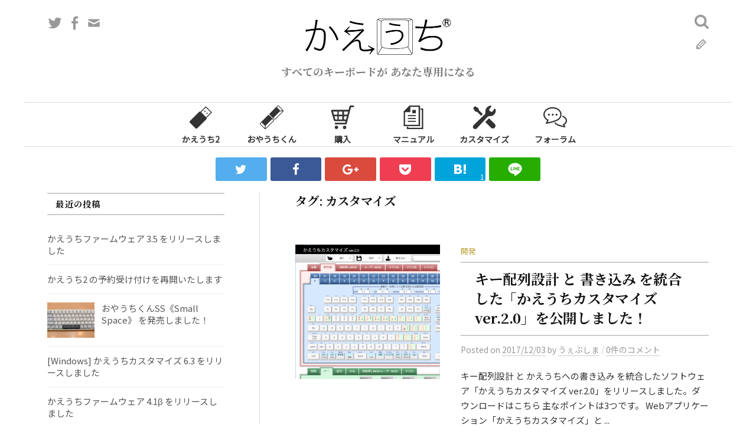

--- FILE ---
content_type: text/html; charset=UTF-8
request_url: https://kaeuchi.jp/blog/tag/%E3%82%AB%E3%82%B9%E3%82%BF%E3%83%9E%E3%82%A4%E3%82%BA/page/2/
body_size: 15948
content:
<!DOCTYPE html>
<html lang="ja">
<link type="text/css" rel="stylesheet" href="/files/styles/font-awesome.min.css">
<head prefix="og: http://ogp.me/ns# fb: http://ogp.me/ns/fb# article: http://ogp.me/ns/article#">
<meta charset="UTF-8">
<meta name="viewport" content="width=device-width, initial-scale=1">
<link rel="pingback" href="https://kaeuchi.jp/wp/xmlrpc.php">
<link rel="icon" href="/favicon.ico">
<link rel="apple-touch-icon" sizes="120x120" href="/icon/apple-touch-icon-120x120.png">
<link rel="apple-touch-icon" sizes="152x152" href="/icon/apple-touch-icon-152x152.png">
<link rel="apple-touch-icon" sizes="180x180" href="/icon/apple-touch-icon-180x180.png">
<!-- link rel="mask-icon" href="/icon/mask-icon.svg" color="#000000" -->
<link rel="manifest" href="/icon/manifest.json">
<link href="https://fonts.googleapis.com/css?family=Noto+Sans+JP&display=swap&subset=japanese" rel="stylesheet">
<link href="https://fonts.googleapis.com/css?family=Noto+Serif+JP:700&display=swap&subset=japanese" rel="stylesheet">
<meta name="msapplication-TileColor" content="#FFFFFF">
<meta name="msapplication-TileImage" content="/mstile-144x144.png">
<meta name="apple-mobile-web-app-title" content="かえうち">
<meta name="viewport" content="initial-scale=1, viewport-fit=cover">

<meta property='og:locale' content='ja_JP'>
					<meta property="og:type" content="website">
			<meta property="og:title" content="かえうち">
			<meta property="og:url" content="https://kaeuchi.jp">
			<meta property="og:description" content="すべてのキーボードが あなた専用になる">
		<meta property="og:image" content="https://kaeuchi.jp/images/logo-plate.png">
<meta property="og:image:width" content="1200">
<meta property="og:image:height" content="674">
<meta name="twitter:card" content="summary">
<meta name="twitter:image" content="https://kaeuchi.jp/images/logo-sq.jpg">
    		<meta name="twitter:site" content="@kaeuchi">
    		<meta property="fb:app_id" content="225769444588130">

    <title>カスタマイズ &#8211; ページ 2 &#8211; かえうち</title>
<meta name='robots' content='max-image-preview:large' />
	<style>img:is([sizes="auto" i], [sizes^="auto," i]) { contain-intrinsic-size: 3000px 1500px }</style>
	<link rel='dns-prefetch' href='//fonts.googleapis.com' />
<link rel="alternate" type="application/rss+xml" title="かえうち &raquo; フィード" href="https://kaeuchi.jp/feed/" />
<link rel="alternate" type="application/rss+xml" title="かえうち &raquo; コメントフィード" href="https://kaeuchi.jp/comments/feed/" />
<script type="text/javascript" id="wpp-js" src="https://kaeuchi.jp/wp/wp-content/plugins/wordpress-popular-posts/assets/js/wpp.min.js?ver=7.3.6" data-sampling="0" data-sampling-rate="100" data-api-url="https://kaeuchi.jp/wp-json/wordpress-popular-posts" data-post-id="0" data-token="e38a2f7c10" data-lang="0" data-debug="0"></script>
<link rel="alternate" type="application/rss+xml" title="かえうち &raquo; カスタマイズ タグのフィード" href="https://kaeuchi.jp/blog/tag/%e3%82%ab%e3%82%b9%e3%82%bf%e3%83%9e%e3%82%a4%e3%82%ba/feed/" />
<script type="text/javascript">
/* <![CDATA[ */
window._wpemojiSettings = {"baseUrl":"https:\/\/s.w.org\/images\/core\/emoji\/16.0.1\/72x72\/","ext":".png","svgUrl":"https:\/\/s.w.org\/images\/core\/emoji\/16.0.1\/svg\/","svgExt":".svg","source":{"concatemoji":"https:\/\/kaeuchi.jp\/wp\/wp-includes\/js\/wp-emoji-release.min.js?ver=6.8.3"}};
/*! This file is auto-generated */
!function(s,n){var o,i,e;function c(e){try{var t={supportTests:e,timestamp:(new Date).valueOf()};sessionStorage.setItem(o,JSON.stringify(t))}catch(e){}}function p(e,t,n){e.clearRect(0,0,e.canvas.width,e.canvas.height),e.fillText(t,0,0);var t=new Uint32Array(e.getImageData(0,0,e.canvas.width,e.canvas.height).data),a=(e.clearRect(0,0,e.canvas.width,e.canvas.height),e.fillText(n,0,0),new Uint32Array(e.getImageData(0,0,e.canvas.width,e.canvas.height).data));return t.every(function(e,t){return e===a[t]})}function u(e,t){e.clearRect(0,0,e.canvas.width,e.canvas.height),e.fillText(t,0,0);for(var n=e.getImageData(16,16,1,1),a=0;a<n.data.length;a++)if(0!==n.data[a])return!1;return!0}function f(e,t,n,a){switch(t){case"flag":return n(e,"\ud83c\udff3\ufe0f\u200d\u26a7\ufe0f","\ud83c\udff3\ufe0f\u200b\u26a7\ufe0f")?!1:!n(e,"\ud83c\udde8\ud83c\uddf6","\ud83c\udde8\u200b\ud83c\uddf6")&&!n(e,"\ud83c\udff4\udb40\udc67\udb40\udc62\udb40\udc65\udb40\udc6e\udb40\udc67\udb40\udc7f","\ud83c\udff4\u200b\udb40\udc67\u200b\udb40\udc62\u200b\udb40\udc65\u200b\udb40\udc6e\u200b\udb40\udc67\u200b\udb40\udc7f");case"emoji":return!a(e,"\ud83e\udedf")}return!1}function g(e,t,n,a){var r="undefined"!=typeof WorkerGlobalScope&&self instanceof WorkerGlobalScope?new OffscreenCanvas(300,150):s.createElement("canvas"),o=r.getContext("2d",{willReadFrequently:!0}),i=(o.textBaseline="top",o.font="600 32px Arial",{});return e.forEach(function(e){i[e]=t(o,e,n,a)}),i}function t(e){var t=s.createElement("script");t.src=e,t.defer=!0,s.head.appendChild(t)}"undefined"!=typeof Promise&&(o="wpEmojiSettingsSupports",i=["flag","emoji"],n.supports={everything:!0,everythingExceptFlag:!0},e=new Promise(function(e){s.addEventListener("DOMContentLoaded",e,{once:!0})}),new Promise(function(t){var n=function(){try{var e=JSON.parse(sessionStorage.getItem(o));if("object"==typeof e&&"number"==typeof e.timestamp&&(new Date).valueOf()<e.timestamp+604800&&"object"==typeof e.supportTests)return e.supportTests}catch(e){}return null}();if(!n){if("undefined"!=typeof Worker&&"undefined"!=typeof OffscreenCanvas&&"undefined"!=typeof URL&&URL.createObjectURL&&"undefined"!=typeof Blob)try{var e="postMessage("+g.toString()+"("+[JSON.stringify(i),f.toString(),p.toString(),u.toString()].join(",")+"));",a=new Blob([e],{type:"text/javascript"}),r=new Worker(URL.createObjectURL(a),{name:"wpTestEmojiSupports"});return void(r.onmessage=function(e){c(n=e.data),r.terminate(),t(n)})}catch(e){}c(n=g(i,f,p,u))}t(n)}).then(function(e){for(var t in e)n.supports[t]=e[t],n.supports.everything=n.supports.everything&&n.supports[t],"flag"!==t&&(n.supports.everythingExceptFlag=n.supports.everythingExceptFlag&&n.supports[t]);n.supports.everythingExceptFlag=n.supports.everythingExceptFlag&&!n.supports.flag,n.DOMReady=!1,n.readyCallback=function(){n.DOMReady=!0}}).then(function(){return e}).then(function(){var e;n.supports.everything||(n.readyCallback(),(e=n.source||{}).concatemoji?t(e.concatemoji):e.wpemoji&&e.twemoji&&(t(e.twemoji),t(e.wpemoji)))}))}((window,document),window._wpemojiSettings);
/* ]]> */
</script>
<link rel='stylesheet' id='mci-footnotes-css-public-css' href='https://kaeuchi.jp/wp/wp-content/plugins/footnotes/class/../css/public.css?ver=6.8.3' type='text/css' media='all' />
<style id='wp-emoji-styles-inline-css' type='text/css'>

	img.wp-smiley, img.emoji {
		display: inline !important;
		border: none !important;
		box-shadow: none !important;
		height: 1em !important;
		width: 1em !important;
		margin: 0 0.07em !important;
		vertical-align: -0.1em !important;
		background: none !important;
		padding: 0 !important;
	}
</style>
<link rel='stylesheet' id='wp-block-library-css' href='https://kaeuchi.jp/wp/wp-includes/css/dist/block-library/style.min.css?ver=6.8.3' type='text/css' media='all' />
<style id='classic-theme-styles-inline-css' type='text/css'>
/*! This file is auto-generated */
.wp-block-button__link{color:#fff;background-color:#32373c;border-radius:9999px;box-shadow:none;text-decoration:none;padding:calc(.667em + 2px) calc(1.333em + 2px);font-size:1.125em}.wp-block-file__button{background:#32373c;color:#fff;text-decoration:none}
</style>
<style id='global-styles-inline-css' type='text/css'>
:root{--wp--preset--aspect-ratio--square: 1;--wp--preset--aspect-ratio--4-3: 4/3;--wp--preset--aspect-ratio--3-4: 3/4;--wp--preset--aspect-ratio--3-2: 3/2;--wp--preset--aspect-ratio--2-3: 2/3;--wp--preset--aspect-ratio--16-9: 16/9;--wp--preset--aspect-ratio--9-16: 9/16;--wp--preset--color--black: #000000;--wp--preset--color--cyan-bluish-gray: #abb8c3;--wp--preset--color--white: #ffffff;--wp--preset--color--pale-pink: #f78da7;--wp--preset--color--vivid-red: #cf2e2e;--wp--preset--color--luminous-vivid-orange: #ff6900;--wp--preset--color--luminous-vivid-amber: #fcb900;--wp--preset--color--light-green-cyan: #7bdcb5;--wp--preset--color--vivid-green-cyan: #00d084;--wp--preset--color--pale-cyan-blue: #8ed1fc;--wp--preset--color--vivid-cyan-blue: #0693e3;--wp--preset--color--vivid-purple: #9b51e0;--wp--preset--gradient--vivid-cyan-blue-to-vivid-purple: linear-gradient(135deg,rgba(6,147,227,1) 0%,rgb(155,81,224) 100%);--wp--preset--gradient--light-green-cyan-to-vivid-green-cyan: linear-gradient(135deg,rgb(122,220,180) 0%,rgb(0,208,130) 100%);--wp--preset--gradient--luminous-vivid-amber-to-luminous-vivid-orange: linear-gradient(135deg,rgba(252,185,0,1) 0%,rgba(255,105,0,1) 100%);--wp--preset--gradient--luminous-vivid-orange-to-vivid-red: linear-gradient(135deg,rgba(255,105,0,1) 0%,rgb(207,46,46) 100%);--wp--preset--gradient--very-light-gray-to-cyan-bluish-gray: linear-gradient(135deg,rgb(238,238,238) 0%,rgb(169,184,195) 100%);--wp--preset--gradient--cool-to-warm-spectrum: linear-gradient(135deg,rgb(74,234,220) 0%,rgb(151,120,209) 20%,rgb(207,42,186) 40%,rgb(238,44,130) 60%,rgb(251,105,98) 80%,rgb(254,248,76) 100%);--wp--preset--gradient--blush-light-purple: linear-gradient(135deg,rgb(255,206,236) 0%,rgb(152,150,240) 100%);--wp--preset--gradient--blush-bordeaux: linear-gradient(135deg,rgb(254,205,165) 0%,rgb(254,45,45) 50%,rgb(107,0,62) 100%);--wp--preset--gradient--luminous-dusk: linear-gradient(135deg,rgb(255,203,112) 0%,rgb(199,81,192) 50%,rgb(65,88,208) 100%);--wp--preset--gradient--pale-ocean: linear-gradient(135deg,rgb(255,245,203) 0%,rgb(182,227,212) 50%,rgb(51,167,181) 100%);--wp--preset--gradient--electric-grass: linear-gradient(135deg,rgb(202,248,128) 0%,rgb(113,206,126) 100%);--wp--preset--gradient--midnight: linear-gradient(135deg,rgb(2,3,129) 0%,rgb(40,116,252) 100%);--wp--preset--font-size--small: 13px;--wp--preset--font-size--medium: 20px;--wp--preset--font-size--large: 36px;--wp--preset--font-size--x-large: 42px;--wp--preset--spacing--20: 0.44rem;--wp--preset--spacing--30: 0.67rem;--wp--preset--spacing--40: 1rem;--wp--preset--spacing--50: 1.5rem;--wp--preset--spacing--60: 2.25rem;--wp--preset--spacing--70: 3.38rem;--wp--preset--spacing--80: 5.06rem;--wp--preset--shadow--natural: 6px 6px 9px rgba(0, 0, 0, 0.2);--wp--preset--shadow--deep: 12px 12px 50px rgba(0, 0, 0, 0.4);--wp--preset--shadow--sharp: 6px 6px 0px rgba(0, 0, 0, 0.2);--wp--preset--shadow--outlined: 6px 6px 0px -3px rgba(255, 255, 255, 1), 6px 6px rgba(0, 0, 0, 1);--wp--preset--shadow--crisp: 6px 6px 0px rgba(0, 0, 0, 1);}:where(.is-layout-flex){gap: 0.5em;}:where(.is-layout-grid){gap: 0.5em;}body .is-layout-flex{display: flex;}.is-layout-flex{flex-wrap: wrap;align-items: center;}.is-layout-flex > :is(*, div){margin: 0;}body .is-layout-grid{display: grid;}.is-layout-grid > :is(*, div){margin: 0;}:where(.wp-block-columns.is-layout-flex){gap: 2em;}:where(.wp-block-columns.is-layout-grid){gap: 2em;}:where(.wp-block-post-template.is-layout-flex){gap: 1.25em;}:where(.wp-block-post-template.is-layout-grid){gap: 1.25em;}.has-black-color{color: var(--wp--preset--color--black) !important;}.has-cyan-bluish-gray-color{color: var(--wp--preset--color--cyan-bluish-gray) !important;}.has-white-color{color: var(--wp--preset--color--white) !important;}.has-pale-pink-color{color: var(--wp--preset--color--pale-pink) !important;}.has-vivid-red-color{color: var(--wp--preset--color--vivid-red) !important;}.has-luminous-vivid-orange-color{color: var(--wp--preset--color--luminous-vivid-orange) !important;}.has-luminous-vivid-amber-color{color: var(--wp--preset--color--luminous-vivid-amber) !important;}.has-light-green-cyan-color{color: var(--wp--preset--color--light-green-cyan) !important;}.has-vivid-green-cyan-color{color: var(--wp--preset--color--vivid-green-cyan) !important;}.has-pale-cyan-blue-color{color: var(--wp--preset--color--pale-cyan-blue) !important;}.has-vivid-cyan-blue-color{color: var(--wp--preset--color--vivid-cyan-blue) !important;}.has-vivid-purple-color{color: var(--wp--preset--color--vivid-purple) !important;}.has-black-background-color{background-color: var(--wp--preset--color--black) !important;}.has-cyan-bluish-gray-background-color{background-color: var(--wp--preset--color--cyan-bluish-gray) !important;}.has-white-background-color{background-color: var(--wp--preset--color--white) !important;}.has-pale-pink-background-color{background-color: var(--wp--preset--color--pale-pink) !important;}.has-vivid-red-background-color{background-color: var(--wp--preset--color--vivid-red) !important;}.has-luminous-vivid-orange-background-color{background-color: var(--wp--preset--color--luminous-vivid-orange) !important;}.has-luminous-vivid-amber-background-color{background-color: var(--wp--preset--color--luminous-vivid-amber) !important;}.has-light-green-cyan-background-color{background-color: var(--wp--preset--color--light-green-cyan) !important;}.has-vivid-green-cyan-background-color{background-color: var(--wp--preset--color--vivid-green-cyan) !important;}.has-pale-cyan-blue-background-color{background-color: var(--wp--preset--color--pale-cyan-blue) !important;}.has-vivid-cyan-blue-background-color{background-color: var(--wp--preset--color--vivid-cyan-blue) !important;}.has-vivid-purple-background-color{background-color: var(--wp--preset--color--vivid-purple) !important;}.has-black-border-color{border-color: var(--wp--preset--color--black) !important;}.has-cyan-bluish-gray-border-color{border-color: var(--wp--preset--color--cyan-bluish-gray) !important;}.has-white-border-color{border-color: var(--wp--preset--color--white) !important;}.has-pale-pink-border-color{border-color: var(--wp--preset--color--pale-pink) !important;}.has-vivid-red-border-color{border-color: var(--wp--preset--color--vivid-red) !important;}.has-luminous-vivid-orange-border-color{border-color: var(--wp--preset--color--luminous-vivid-orange) !important;}.has-luminous-vivid-amber-border-color{border-color: var(--wp--preset--color--luminous-vivid-amber) !important;}.has-light-green-cyan-border-color{border-color: var(--wp--preset--color--light-green-cyan) !important;}.has-vivid-green-cyan-border-color{border-color: var(--wp--preset--color--vivid-green-cyan) !important;}.has-pale-cyan-blue-border-color{border-color: var(--wp--preset--color--pale-cyan-blue) !important;}.has-vivid-cyan-blue-border-color{border-color: var(--wp--preset--color--vivid-cyan-blue) !important;}.has-vivid-purple-border-color{border-color: var(--wp--preset--color--vivid-purple) !important;}.has-vivid-cyan-blue-to-vivid-purple-gradient-background{background: var(--wp--preset--gradient--vivid-cyan-blue-to-vivid-purple) !important;}.has-light-green-cyan-to-vivid-green-cyan-gradient-background{background: var(--wp--preset--gradient--light-green-cyan-to-vivid-green-cyan) !important;}.has-luminous-vivid-amber-to-luminous-vivid-orange-gradient-background{background: var(--wp--preset--gradient--luminous-vivid-amber-to-luminous-vivid-orange) !important;}.has-luminous-vivid-orange-to-vivid-red-gradient-background{background: var(--wp--preset--gradient--luminous-vivid-orange-to-vivid-red) !important;}.has-very-light-gray-to-cyan-bluish-gray-gradient-background{background: var(--wp--preset--gradient--very-light-gray-to-cyan-bluish-gray) !important;}.has-cool-to-warm-spectrum-gradient-background{background: var(--wp--preset--gradient--cool-to-warm-spectrum) !important;}.has-blush-light-purple-gradient-background{background: var(--wp--preset--gradient--blush-light-purple) !important;}.has-blush-bordeaux-gradient-background{background: var(--wp--preset--gradient--blush-bordeaux) !important;}.has-luminous-dusk-gradient-background{background: var(--wp--preset--gradient--luminous-dusk) !important;}.has-pale-ocean-gradient-background{background: var(--wp--preset--gradient--pale-ocean) !important;}.has-electric-grass-gradient-background{background: var(--wp--preset--gradient--electric-grass) !important;}.has-midnight-gradient-background{background: var(--wp--preset--gradient--midnight) !important;}.has-small-font-size{font-size: var(--wp--preset--font-size--small) !important;}.has-medium-font-size{font-size: var(--wp--preset--font-size--medium) !important;}.has-large-font-size{font-size: var(--wp--preset--font-size--large) !important;}.has-x-large-font-size{font-size: var(--wp--preset--font-size--x-large) !important;}
:where(.wp-block-post-template.is-layout-flex){gap: 1.25em;}:where(.wp-block-post-template.is-layout-grid){gap: 1.25em;}
:where(.wp-block-columns.is-layout-flex){gap: 2em;}:where(.wp-block-columns.is-layout-grid){gap: 2em;}
:root :where(.wp-block-pullquote){font-size: 1.5em;line-height: 1.6;}
</style>
<link rel='stylesheet' id='bbp-default-css' href='https://kaeuchi.jp/wp/wp-content/plugins/bbpress/templates/default/css/bbpress.min.css?ver=2.6.14' type='text/css' media='all' />
<link rel='stylesheet' id='contact-form-7-css' href='https://kaeuchi.jp/wp/wp-content/plugins/contact-form-7/includes/css/styles.css?ver=6.1.4' type='text/css' media='all' />
<link rel='stylesheet' id='toc-screen-css' href='https://kaeuchi.jp/wp/wp-content/plugins/table-of-contents-plus/screen.min.css?ver=2411.1' type='text/css' media='all' />
<link rel='stylesheet' id='wordpress-popular-posts-css-css' href='https://kaeuchi.jp/wp/wp-content/plugins/wordpress-popular-posts/assets/css/wpp.css?ver=7.3.6' type='text/css' media='all' />
<link rel='stylesheet' id='graphy-font-css' href='https://fonts.googleapis.com/css?family=Lora%3A400%2C400italic%2C700&#038;subset=latin%2Clatin-ext' type='text/css' media='all' />
<link rel='stylesheet' id='genericons-css' href='https://kaeuchi.jp/wp/wp-content/themes/graphy/genericons/genericons.css?ver=3.4.1' type='text/css' media='all' />
<link rel='stylesheet' id='normalize-css' href='https://kaeuchi.jp/wp/wp-content/themes/graphy/css/normalize.css?ver=4.1.1' type='text/css' media='all' />
<link rel='stylesheet' id='graphy-style-css' href='https://kaeuchi.jp/wp/wp-content/themes/graphy/style.css?ver=2023-04-08-1' type='text/css' media='all' />
<link rel='stylesheet' id='graphy-style-ja-css' href='https://kaeuchi.jp/wp/wp-content/themes/graphy/css/ja.css?ver=2019-11-07-1' type='text/css' media='all' />
<script type="text/javascript" src="https://kaeuchi.jp/wp/wp-includes/js/jquery/jquery.min.js?ver=3.7.1" id="jquery-core-js"></script>
<script type="text/javascript" src="https://kaeuchi.jp/wp/wp-includes/js/jquery/jquery-migrate.min.js?ver=3.4.1" id="jquery-migrate-js"></script>
<script type="text/javascript" src="https://kaeuchi.jp/wp/wp-content/plugins/footnotes/class/../js/jquery.tools.min.js?ver=6.8.3" id="mci-footnotes-js-jquery-tools-js"></script>
<link rel="https://api.w.org/" href="https://kaeuchi.jp/wp-json/" /><link rel="alternate" title="JSON" type="application/json" href="https://kaeuchi.jp/wp-json/wp/v2/tags/10" /><link rel="EditURI" type="application/rsd+xml" title="RSD" href="https://kaeuchi.jp/wp/xmlrpc.php?rsd" />
<meta name="generator" content="WordPress 6.8.3" />
            <style id="wpp-loading-animation-styles">@-webkit-keyframes bgslide{from{background-position-x:0}to{background-position-x:-200%}}@keyframes bgslide{from{background-position-x:0}to{background-position-x:-200%}}.wpp-widget-block-placeholder,.wpp-shortcode-placeholder{margin:0 auto;width:60px;height:3px;background:#dd3737;background:linear-gradient(90deg,#dd3737 0%,#571313 10%,#dd3737 100%);background-size:200% auto;border-radius:3px;-webkit-animation:bgslide 1s infinite linear;animation:bgslide 1s infinite linear}</style>
            	<style type="text/css">
		/* Colors */
				.entry-content a, .entry-summary a, .page-content a, .author-profile-description a, .comment-content a, .main-navigation .current_page_item > a, .main-navigation .current-menu-item > a {
			color: #a62425;
		}
				
				/* Logo */
			.site-logo {
											}
						</style>
	<link rel="icon" href="https://kaeuchi.jp/wp/wp-content/uploads/2017/05/cropped-icon-H512-32x32.png" sizes="32x32" />
<link rel="icon" href="https://kaeuchi.jp/wp/wp-content/uploads/2017/05/cropped-icon-H512-192x192.png" sizes="192x192" />
<link rel="apple-touch-icon" href="https://kaeuchi.jp/wp/wp-content/uploads/2017/05/cropped-icon-H512-180x180.png" />
<meta name="msapplication-TileImage" content="https://kaeuchi.jp/wp/wp-content/uploads/2017/05/cropped-icon-H512-270x270.png" />
		<style type="text/css" media="screen">
            .footnote_plugin_tooltip_text {
    top: 0.7em !important;
    margin-right: 3px;
    margin-left: 3px;
}
.footnote_tooltip { display: none; padding: 12px; font-size: 13px; background-color: #ededed; border-width: 1px; border-style: solid; border-color: #7f7f7f; border-radius: 3px; -webkit-box-shadow: 2px 2px 11px #666666; -moz-box-shadow: 2px 2px 11px #666666; box-shadow: 2px 2px 11px #666666;}        </style>
		<!-- Google tag (gtag.js) -->
<script async src="https://www.googletagmanager.com/gtag/js?id=G-RW26GLK297"></script>
<script>
  window.dataLayer = window.dataLayer || [];
  function gtag(){dataLayer.push(arguments);}
  gtag('js', new Date());

  gtag('config', 'G-RW26GLK297');
</script>


</head>

<body class="archive paged tag tag-10 paged-2 tag-paged-2 wp-theme-graphy has-sidebar footer-2">
<div id="page" class="hfeed site">
	<a class="skip-link screen-reader-text" href="#content">コンテンツへスキップ</a>

	<header id="masthead" class="site-header">

		<div class="site-branding">
				        <div class="site-logo">
        	<a href="https://kaeuchi.jp/" rel="home">
                <img alt="かえうち" src="/images/logoR-black-500x.png">
            </a>
        </div>
					<div class="site-description">すべてのキーボードが あなた専用になる</div>
							<nav id="header-social-link" class="header-social-link social-link">
				                <ul class="menu">
                    <li>
                        <a target="_blank" href="https://twitter.com/kaeuchi">
                            <span class="screen-reader-text">Twitter</span>
                        </a>
                    </li>
                    <li>
                        <a target="_blank" href="https://www.facebook.com/%E3%81%8B%E3%81%88%E3%81%86%E3%81%A1-1041600315973769/">
                            <span class="screen-reader-text">Facebook</span>
                        </a>
                    </li>
                    <li class="mail">
                        <a href="https://kaeuchi.jp/inquiry/">
                            <span class="screen-reader-text">問い合わせフォーム</span>
                        </a>
                    </li>
                </ul>
            </nav><!-- #header-social-link -->
						<form role="search" method="get" class="search-form" action="https://kaeuchi.jp/">
				<label>
					<span class="screen-reader-text">検索:</span>
					<input type="search" class="search-field" placeholder="検索&hellip;" value="" name="s" />
				</label>
				<input type="submit" class="search-submit" value="検索" />
			</form>					<div class="menu header-blog-link">
				<a href="https://kaeuchi.jp/blog/">
					<span class="screen-reader-text">ブログ</span>
				</a>
			</div>
		</div><!-- .site-branding -->

				<nav id="site-navigation" class="main-navigation clearfix">
						<ul class="menu">
				<li><a href="/summary/"><svg xmlns="http://www.w3.org/2000/svg" viewBox="0 0 160 160"><title>kaeuchi2-white</title><path d="M155.68945,47.189,114.01855,5.51709,77.51239,42.02325a8.99621,8.99621,0,0,0-9.962,1.87891L6.73914,104.71338a9,9,0,0,0,0,12.7279l36.76953,36.76954a9,9,0,0,0,12.728,0l60.81122-60.81116a8.99714,8.99714,0,0,0,2.03-9.59912Zm-8.48437,0L115.38464,79.00861,82.19812,45.822l31.82043-31.81958Z"/><rect x="103.85541" y="34.95245" width="8" height="8" transform="translate(4.04658 87.6742) rotate(-45)"/><rect x="117.99755" y="49.09459" width="8" height="8" transform="translate(-1.81129 101.81634) rotate(-45)"/></svg>かえうち2</a></li>
				<li><a href="/oyauchi-kun/"><svg xmlns="http://www.w3.org/2000/svg" viewBox="0 0 154 154"><title>oyauchi-kun2-white</title><path d="M88.9873,91.88281,62.11719,65.0127a7.99942,7.99942,0,0,0-11.31348,0l-48.083,48.083a8.00889,8.00889,0,0,0,0,11.31348L29.59082,151.2793a7.99945,7.99945,0,0,0,11.31348,0l48.083-48.0835a7.99767,7.99767,0,0,0,0-11.313ZM5.54883,121.58105a4.00679,4.00679,0,0,1,0-5.65722l5.5907-5.5907,19.64318,19.64319a5.9383,5.9383,0,0,0,2.29346,1.40948v17.58258a3.71951,3.71951,0,0,1-.65722-.51721Zm80.61035-21.21386-48.083,48.08349a3.73845,3.73845,0,0,1-1,.69251V131.35565a5.94649,5.94649,0,0,0,2.19177-1.37933L80.34607,88.89819l5.81311,5.81324a3.998,3.998,0,0,1,0,5.65576Z"/><path d="M151.2793,29.59082,124.40918,2.7207a7.99945,7.99945,0,0,0-11.31348,0l-48.083,48.083a7.99827,7.99827,0,0,0,0,11.31348L91.88281,88.9873a8,8,0,0,0,11.31348.00049l48.083-48.08349A8.00889,8.00889,0,0,0,151.2793,29.59082ZM115.92383,5.54932a4.00029,4.00029,0,0,1,5.65722-.00049L148.45117,32.419a3.9875,3.9875,0,0,1,.5271.65673H131.38562a5.93826,5.93826,0,0,0-1.4093-2.293L110.3335,11.13971ZM100.36816,86.15918a4.00088,4.00088,0,0,1-5.65722,0l-5.81287-5.81293,41.07825-41.07831a5.94739,5.94739,0,0,0,1.37939-2.19226h17.803a3.94347,3.94347,0,0,1-.70752,1.00049Z"/></svg>おやうちくん</a></li>
				<li><a href="/shop/"><svg xmlns="http://www.w3.org/2000/svg" viewBox="0 0 512 512"><title>cart-white</title><path d="M426.093,0a20.486,20.486,0,0,0-19.838,15.363L385.978,93.937H28.775a20.48468,20.48468,0,0,0-19.679,26.16L67.922,324.22a20.48685,20.48685,0,0,0,19.682,14.814H322.73l-8.858,34.324H89.396v36.133H325.99a20.48984,20.48984,0,0,0,19.836-15.373L438.209,36.13h65.496V0ZM349.925,233.652l-17.871,69.25H286.921v-69.25h63.004Zm26.728-103.584-17.406,67.453H286.921V130.068ZM250.79,233.652v69.25H173.706v-69.25H250.79Zm0-103.584v67.453H173.706V130.068Zm-107.429,0v67.453H69.009L49.573,130.068Zm0,103.584v69.25H99.374l-19.955-69.25h63.942Z"/><path d="M123.903,436.688a36.63751,36.63751,0,1,0,36.633,36.64A36.63623,36.63623,0,0,0,123.903,436.688Z"/><path d="M299.681,438.728a36.636,36.636,0,1,0,36.633,36.633A36.63216,36.63216,0,0,0,299.681,438.728Z"/></svg>購入</a></li>
				<li><a href="/manual/"><svg xmlns="http://www.w3.org/2000/svg" viewBox="0 0 512 512"><title>manual-white</title><path d="M398.614,0H171.32L44.153,127.159V447.865H398.615V0ZM369.217,418.459H73.559V144.319H188.48V29.398H369.217V418.459Z"/><rect x="135.12801" y="208.252" width="172.50301" height="22.65199"/><rect x="135.12801" y="270.11099" width="172.50301" height="22.65201"/><rect x="135.12801" y="331.97" width="172.50301" height="22.65201"/><rect x="232.054" y="95.703" width="75.57701" height="72.474"/><polygon points="412.549 64.134 412.549 93.532 438.449 93.532 438.449 482.594 142.791 482.594 142.791 461.8 113.386 461.8 113.386 512 467.847 512 467.847 64.134 412.549 64.134"/></svg>マニュアル</a></li>
				<li><a href="/customize/"><svg xmlns="http://www.w3.org/2000/svg" viewBox="0 0 512 512"><title>アートボード 1-white</title><path d="M104.426,139.813l83.563,83.781c14.344-13.766,26.781-25.703,36.109-34.672l-84.297-84.5L129.488,58.703,54.27,12.985,33.629,33.642,12.988,54.282l45.719,75.219Z"/><path d="M358.363,276.298,481.926,399.47a58.31439,58.31439,0,1,1-82.469,82.469L275.895,358.767Z"/><path d="M459.957,203.407c42.547-38.609,49.656-82.484,40.141-119.484-.281-2.938-.984-5.406-3.547-7.25l-8.563-7.016a7.03824,7.03824,0,0,0-10.515,1l-49.25,64.031a7.02779,7.02779,0,0,1-5.922,2.891l-17.875,1.313a7.07911,7.07911,0,0,1-4.219-1.563l-34.531-29.266a7.05367,7.05367,0,0,1-2.563-4.563l-2.141-16.188a6.98083,6.98083,0,0,1,1.266-5.063l46.109-62.641a7.03746,7.03746,0,0,0-.906-9.281l-11.188-8.75c-2.188-2.031-4.672-1.75-8.063-1.094-31.844,6.281-86.219,37.125-100.016,79.75-12.156,37.516-7.922,63.969-7.922,63.969,0,21.141-6.953,41.516-15.5,50.063L24.504,424.923c-.469.422-.922.859-1.375,1.313-19.844,19.844-19.813,52.047-.641,71.219s51.859,19.672,71.703-.172c.922-.922,1.813-1.875,2.641-2.859L328.504,243.986C357.004,218.61,413.426,245.642,459.957,203.407Z"/></svg>カスタマイズ</a></li>
				<li><a href="/forums/"><svg xmlns="http://www.w3.org/2000/svg" viewBox="0 0 512 512"><title>アートボード 1-white</title><path d="M493.332,386.691c11.748-16.658,18.686-36.368,18.668-57.342.018-26.135-10.753-50.179-28.138-69.036-17.411-18.91-41.393-33.001-68.928-40.504L407.7,246.41c22.994,6.247,42.461,17.95,55.86,32.562,13.436,14.665,20.85,31.862,20.868,50.377-.018,14.898-4.811,28.882-13.652,41.483-8.831,12.565-21.792,23.613-37.722,31.772l-11.64,5.96,15.087,33.737c-45.719-7.962-88.134-22.806-109.585-31.162l-.422-.161-.431-.135c-28.765-9.02-51.202-26.754-62.627-47.702l-24.179,13.265c15.473,28.11,43.547,49.453,77.679,60.429v.009c26.531,10.277,82.274,29.824,140.837,36.376l23.945,2.657-24.753-55.358C471.487,411.362,483.962,400.009,493.332,386.691Z"/><path d="M359.056,286.789c22.365-25.526,35.918-57.261,35.9-91.564a133.12521,133.12521,0,0,0-16.065-63.068c-15.446-28.855-40.819-52.809-72.214-69.593C275.273,45.79,237.74,36.132,197.478,36.123c-53.67.018-102.513,17.143-138.44,45.53-17.959,14.207-32.687,31.27-42.973,50.503A133.13918,133.13918,0,0,0,0,195.226c-.018,28.621,9.433,55.52,25.57,78.415,13.795,19.61,32.472,36.367,54.488,49.48l-33.163,74.16,23.946-2.656c82.688-9.245,161.874-36.968,199.461-51.526C306.04,331.691,336.86,312.152,359.056,286.789Zm-98.313,30.444-.422.161c-32.534,12.656-98.366,35.641-168.309,46.536l23.703-53.007-11.641-5.959c-23.487-12.026-42.73-28.379-55.96-47.191-13.238-18.838-20.526-40.001-20.544-62.546a105.47784,105.47784,0,0,1,12.808-50.072c12.439-23.298,33.647-43.717,60.887-58.266,27.229-14.558,60.375-23.2,96.212-23.192,47.783-.018,90.782,15.384,121.342,39.58,15.285,12.098,27.455,26.342,35.757,41.877a105.584,105.584,0,0,1,12.807,50.072c-.017,26.979-10.473,52.082-29.079,73.415-18.587,21.28-45.396,38.477-77.131,48.457Z"/><path d="M119.583,177.679a21.446,21.446,0,1,0,21.451,21.45A21.44745,21.44745,0,0,0,119.583,177.679Z"/><path d="M202.298,177.679a21.446,21.446,0,1,0,21.45,21.45A21.44831,21.44831,0,0,0,202.298,177.679Z"/><path d="M285.012,177.679a21.446,21.446,0,1,0,21.45,21.45A21.44828,21.44828,0,0,0,285.012,177.679Z"/></svg>フォーラム</a></li>
			</ul>
		</nav><!-- #site-navigation -->
		
		
	</header><!-- #masthead -->

	<div id="content" class="site-content">
		
<div class="sns sns-small">
    <ul class="clearfix">
        <!--ツイートボタン-->
        <li class="twitter">
                        <a href="http://twitter.com/intent/tweet?url=https%3A%2F%2Fkaeuchi.jp%2Fblog%2Fcustomize-v2%2F&text=%E3%82%AD%E3%83%BC%E9%85%8D%E5%88%97%E8%A8%AD%E8%A8%88+%E3%81%A8+%E6%9B%B8%E3%81%8D%E8%BE%BC%E3%81%BF+%E3%82%92%E7%B5%B1%E5%90%88%E3%81%97%E3%81%9F%E3%80%8C%E3%81%8B%E3%81%88%E3%81%86%E3%81%A1%E3%82%AB%E3%82%B9%E3%82%BF%E3%83%9E%E3%82%A4%E3%82%BA+ver.2.0%E3%80%8D%E3%82%92%E5%85%AC%E9%96%8B%E3%81%97%E3%81%BE%E3%81%97%E3%81%9F%EF%BC%81+-+%E3%81%8B%E3%81%88%E3%81%86%E3%81%A1&tw_p=tweetbutton&via=kaeuchi" target="_blank">
                <i class="fa fa-twitter"></i>
                <span class="snstitle">ツイート</span>
                            </a>
        </li>

        <!--Facebookボタン-->      
        <li class="facebook">
            <a href="http://www.facebook.com/sharer.php?src=bm&u=https%3A%2F%2Fkaeuchi.jp%2Fblog%2Fcustomize-v2%2F&t=%E3%82%AD%E3%83%BC%E9%85%8D%E5%88%97%E8%A8%AD%E8%A8%88+%E3%81%A8+%E6%9B%B8%E3%81%8D%E8%BE%BC%E3%81%BF+%E3%82%92%E7%B5%B1%E5%90%88%E3%81%97%E3%81%9F%E3%80%8C%E3%81%8B%E3%81%88%E3%81%86%E3%81%A1%E3%82%AB%E3%82%B9%E3%82%BF%E3%83%9E%E3%82%A4%E3%82%BA+ver.2.0%E3%80%8D%E3%82%92%E5%85%AC%E9%96%8B%E3%81%97%E3%81%BE%E3%81%97%E3%81%9F%EF%BC%81+-+%E3%81%8B%E3%81%88%E3%81%86%E3%81%A1" target="_blank">
                <i class="fa fa-facebook"></i>
                <span class="snstitle">シェア</span>
                            </a>
        </li>

        <!--Google+1ボタン-->
        <li class="googleplus">
            <a href="https://plus.google.com/share?url=https%3A%2F%2Fkaeuchi.jp%2Fblog%2Fcustomize-v2%2F" target="_blank">
                <i class="fa fa-google-plus"></i>
                <span class="snstitle">共有</span>
                            </a>
        </li>

        <!--ポケットボタン-->      
        <li class="pocket">
            <a href="http://getpocket.com/edit?url=https%3A%2F%2Fkaeuchi.jp%2Fblog%2Fcustomize-v2%2F&title=%E3%82%AD%E3%83%BC%E9%85%8D%E5%88%97%E8%A8%AD%E8%A8%88+%E3%81%A8+%E6%9B%B8%E3%81%8D%E8%BE%BC%E3%81%BF+%E3%82%92%E7%B5%B1%E5%90%88%E3%81%97%E3%81%9F%E3%80%8C%E3%81%8B%E3%81%88%E3%81%86%E3%81%A1%E3%82%AB%E3%82%B9%E3%82%BF%E3%83%9E%E3%82%A4%E3%82%BA+ver.2.0%E3%80%8D%E3%82%92%E5%85%AC%E9%96%8B%E3%81%97%E3%81%BE%E3%81%97%E3%81%9F%EF%BC%81+-+%E3%81%8B%E3%81%88%E3%81%86%E3%81%A1" target="_blank">
                <i class="fa fa-get-pocket"></i>
                <span class="snstitle">後で読む</span>
                            </a>
        </li>

        <!--はてブボタン-->  
        <li class="hatebu">       
            <a href="http://b.hatena.ne.jp/entry/https://kaeuchi.jp/blog/customize-v2/" class="hatena-bookmark-button" data-hatena-bookmark-layout="simple" title="キー配列設計 と 書き込み を統合した「かえうちカスタマイズ ver.2.0」を公開しました！ - かえうち">
                <img src="/images/hatena.png">
                <span class="snstitle">ブックマーク</span>
                <span class="snscount">1</span>            </a>
            <script type="text/javascript" src="https://b.hatena.ne.jp/js/bookmark_button.js" charset="utf-8" async="async"></script>
        </li>

        <!--LINEボタン-->   
        <li class="line">
            <a href="http://line.me/R/msg/text/?%E3%82%AD%E3%83%BC%E9%85%8D%E5%88%97%E8%A8%AD%E8%A8%88+%E3%81%A8+%E6%9B%B8%E3%81%8D%E8%BE%BC%E3%81%BF+%E3%82%92%E7%B5%B1%E5%90%88%E3%81%97%E3%81%9F%E3%80%8C%E3%81%8B%E3%81%88%E3%81%86%E3%81%A1%E3%82%AB%E3%82%B9%E3%82%BF%E3%83%9E%E3%82%A4%E3%82%BA+ver.2.0%E3%80%8D%E3%82%92%E5%85%AC%E9%96%8B%E3%81%97%E3%81%BE%E3%81%97%E3%81%9F%EF%BC%81+-+%E3%81%8B%E3%81%88%E3%81%86%E3%81%A1%0Ahttps%3A%2F%2Fkaeuchi.jp%2Fblog%2Fcustomize-v2%2F" target="_blank">
                <img src="/images/LINE.png">
                <span class="snstitle">LINEで送る</span>
            </a>
        </li>

    </ul>
</div>

	<section id="primary" class="content-area">
		<main id="main" class="site-main">

		
			<header class="page-header">
				<h1 class="page-title">タグ: <span>カスタマイズ</span></h1>			</header><!-- .page-header -->

						
				
<div class="post-list post-grid-list">
	<article id="post-1605" class="post-1605 post type-post status-publish format-standard has-post-thumbnail hentry category-7 tag-windows tag-19 tag-10">
				<div class="post-thumbnail">
			<a href="https://kaeuchi.jp/blog/customize-v2/"><img width="482" height="300" src="https://kaeuchi.jp/wp/wp-content/uploads/2017/12/customize-combined-1-482x300.png" class="attachment-graphy-post-thumbnail-medium size-graphy-post-thumbnail-medium wp-post-image" alt="" decoding="async" fetchpriority="high" /></a>
		</div><!-- .post-thumbnail -->
				<div class="post-list-content">
			<header class="entry-header">
								<div class="cat-links"><a rel="category tag" href="https://kaeuchi.jp/blog/category/%e9%96%8b%e7%99%ba/" class="category category-7">開発</a></div><!-- .cat-links -->
				<h2 class="entry-title"><a href="https://kaeuchi.jp/blog/customize-v2/" rel="bookmark">キー配列設計 と 書き込み を統合した「かえうちカスタマイズ ver.2.0」を公開しました！</a></h2>
					<div class="entry-meta">
		Posted		<span class="posted-on">on		<a href="https://kaeuchi.jp/blog/customize-v2/" rel="bookmark"><time class="entry-date published updated" datetime="2017-12-03T12:47:01+09:00">2017/12/03</time></a>		</span>
		<span class="byline">by			<span class="author vcard">
				<a class="url fn n" href="https://kaeuchi.jp/blog/author/webshima/" title="うぇぶしま の投稿をすべて表示"><span class="author-name">うぇぶしま</span></a>
			</span>
		</span>
					<span class="entry-meta-sep"> / </span>
			<span class="comments-link">
				<a href="https://kaeuchi.jp/blog/customize-v2/#respond">0件のコメント</a>			</span>
			</div><!-- .entry-meta -->
				</header><!-- .entry-header -->
			<div class="entry-summary">
				<p>キー配列設計 と かえうちへの書き込み を統合したソフトウェア「かえうちカスタマイズ ver.2.0」をリリースしました。ダウンロードはこちら 主なポイントは3つです。 Webアプリケーション「かえうちカスタマイズ」と ...</p>
			</div><!-- .entry-summary -->
		</div><!-- .post-list-content -->
	</article><!-- #post-## -->
</div><!-- .post-list -->
			
				
<div class="post-list post-grid-list">
	<article id="post-1244" class="post-1244 post type-post status-publish format-standard has-post-thumbnail hentry category-7 tag-17 tag-10 tag--online">
				<div class="post-thumbnail">
			<a href="https://kaeuchi.jp/blog/change-applications-name/"><img width="482" height="300" src="https://kaeuchi.jp/wp/wp-content/uploads/2017/09/writer-mac-482x300.png" class="attachment-graphy-post-thumbnail-medium size-graphy-post-thumbnail-medium wp-post-image" alt="" decoding="async" /></a>
		</div><!-- .post-thumbnail -->
				<div class="post-list-content">
			<header class="entry-header">
								<div class="cat-links"><a rel="category tag" href="https://kaeuchi.jp/blog/category/%e9%96%8b%e7%99%ba/" class="category category-7">開発</a></div><!-- .cat-links -->
				<h2 class="entry-title"><a href="https://kaeuchi.jp/blog/change-applications-name/" rel="bookmark">Webアプリケーションとソフトウェアの名称を変更しました</a></h2>
					<div class="entry-meta">
		Posted		<span class="posted-on">on		<a href="https://kaeuchi.jp/blog/change-applications-name/" rel="bookmark"><time class="entry-date published updated" datetime="2017-10-12T18:29:15+09:00">2017/10/12</time></a>		</span>
		<span class="byline">by			<span class="author vcard">
				<a class="url fn n" href="https://kaeuchi.jp/blog/author/webshima/" title="うぇぶしま の投稿をすべて表示"><span class="author-name">うぇぶしま</span></a>
			</span>
		</span>
					<span class="entry-meta-sep"> / </span>
			<span class="comments-link">
				<a href="https://kaeuchi.jp/blog/change-applications-name/#respond">0件のコメント</a>			</span>
			</div><!-- .entry-meta -->
				</header><!-- .entry-header -->
			<div class="entry-summary">
				<p>かえうちのお届けが始まった当初より言われていたことではございますが、「かえうちカスタマイズ」という名前がWebアプリケーションにもソフトウェアにも使われていて分かりにくい！ということで、名前を変更しました。 区分 旧名称...</p>
			</div><!-- .entry-summary -->
		</div><!-- .post-list-content -->
	</article><!-- #post-## -->
</div><!-- .post-list -->
			
				
<div class="post-list post-grid-list">
	<article id="post-653" class="post-653 post type-post status-publish format-standard hentry category-7 tag-10 tag--online tag-14">
				<div class="post-list-content">
			<header class="entry-header">
								<div class="cat-links"><a rel="category tag" href="https://kaeuchi.jp/blog/category/%e9%96%8b%e7%99%ba/" class="category category-7">開発</a></div><!-- .cat-links -->
				<h2 class="entry-title"><a href="https://kaeuchi.jp/blog/customize-online-no-firmware/" rel="bookmark">[カスタマイズ Online] 内部プログラム無しでのダウンロードを追加しました</a></h2>
					<div class="entry-meta">
		Posted		<span class="posted-on">on		<a href="https://kaeuchi.jp/blog/customize-online-no-firmware/" rel="bookmark"><time class="entry-date published updated" datetime="2017-09-14T02:51:33+09:00">2017/09/14</time></a>		</span>
		<span class="byline">by			<span class="author vcard">
				<a class="url fn n" href="https://kaeuchi.jp/blog/author/webshima/" title="うぇぶしま の投稿をすべて表示"><span class="author-name">うぇぶしま</span></a>
			</span>
		</span>
					<span class="entry-meta-sep"> / </span>
			<span class="comments-link">
				<a href="https://kaeuchi.jp/blog/customize-online-no-firmware/#respond">0件のコメント</a>			</span>
			</div><!-- .entry-meta -->
				</header><!-- .entry-header -->
			<div class="entry-summary">
				<p>かえうちカスタマイズ Online のカスタマイズファイルダウンロードに、かえうち内部プログラムを含まずにダウンロードする機能を追加しました。 これには2つのメリットがあります。 自由な情報共有 内部プログラムを含まずに...</p>
			</div><!-- .entry-summary -->
		</div><!-- .post-list-content -->
	</article><!-- #post-## -->
</div><!-- .post-list -->
			
				
<div class="post-list post-grid-list">
	<article id="post-639" class="post-639 post type-post status-publish format-standard hentry category-12 tag-10 tag-13">
				<div class="post-list-content">
			<header class="entry-header">
								<div class="cat-links"><a rel="category tag" href="https://kaeuchi.jp/blog/category/%e4%bd%bf%e3%81%84%e6%96%b9/" class="category category-12">使い方</a></div><!-- .cat-links -->
				<h2 class="entry-title"><a href="https://kaeuchi.jp/blog/faq-page-info/" rel="bookmark">よくある質問を掲載しています</a></h2>
					<div class="entry-meta">
		Posted		<span class="posted-on">on		<a href="https://kaeuchi.jp/blog/faq-page-info/" rel="bookmark"><time class="entry-date published updated" datetime="2017-09-13T16:53:33+09:00">2017/09/13</time></a>		</span>
		<span class="byline">by			<span class="author vcard">
				<a class="url fn n" href="https://kaeuchi.jp/blog/author/webshima/" title="うぇぶしま の投稿をすべて表示"><span class="author-name">うぇぶしま</span></a>
			</span>
		</span>
					<span class="entry-meta-sep"> / </span>
			<span class="comments-link">
				<a href="https://kaeuchi.jp/blog/faq-page-info/#respond">0件のコメント</a>			</span>
			</div><!-- .entry-meta -->
				</header><!-- .entry-header -->
			<div class="entry-summary">
				<p>すでに かえうち がお手元に届いたお客様から、使い方やカスタマイズの質問をいくつかいただいております。 基本的に個別対応しておりますが、よく起きやすい問題については以下のページに掲載しております。ご参照ください。 よくあ...</p>
			</div><!-- .entry-summary -->
		</div><!-- .post-list-content -->
	</article><!-- #post-## -->
</div><!-- .post-list -->
			
				
<div class="post-list post-grid-list">
	<article id="post-627" class="post-627 post type-post status-publish format-standard hentry category-7 tag-linux tag-10">
				<div class="post-list-content">
			<header class="entry-header">
								<div class="cat-links"><a rel="category tag" href="https://kaeuchi.jp/blog/category/%e9%96%8b%e7%99%ba/" class="category category-7">開発</a></div><!-- .cat-links -->
				<h2 class="entry-title"><a href="https://kaeuchi.jp/blog/customize-for-linux/" rel="bookmark">かえうちカスタマイズ for Linux を公開しました</a></h2>
					<div class="entry-meta">
		Posted		<span class="posted-on">on		<a href="https://kaeuchi.jp/blog/customize-for-linux/" rel="bookmark"><time class="entry-date published updated" datetime="2017-09-13T16:13:15+09:00">2017/09/13</time></a>		</span>
		<span class="byline">by			<span class="author vcard">
				<a class="url fn n" href="https://kaeuchi.jp/blog/author/webshima/" title="うぇぶしま の投稿をすべて表示"><span class="author-name">うぇぶしま</span></a>
			</span>
		</span>
					<span class="entry-meta-sep"> / </span>
			<span class="comments-link">
				<a href="https://kaeuchi.jp/blog/customize-for-linux/#respond">0件のコメント</a>			</span>
			</div><!-- .entry-meta -->
				</header><!-- .entry-header -->
			<div class="entry-summary">
				<p>Linux用のカスタマイズファイル書き込みツール「かえうちカスタマイズ for Linux」を公開しました。これで かえうち への書き込みが Windows/macOS/Linux のいずれでもできるようになりました。 ...</p>
			</div><!-- .entry-summary -->
		</div><!-- .post-list-content -->
	</article><!-- #post-## -->
</div><!-- .post-list -->
			
			
	<nav class="navigation pagination" aria-label="投稿のページ送り">
		<h2 class="screen-reader-text">投稿のページ送り</h2>
		<div class="nav-links"><a class="prev page-numbers" href="https://kaeuchi.jp/blog/tag/%E3%82%AB%E3%82%B9%E3%82%BF%E3%83%9E%E3%82%A4%E3%82%BA/">&laquo; 前へ</a>
<a class="page-numbers" href="https://kaeuchi.jp/blog/tag/%E3%82%AB%E3%82%B9%E3%82%BF%E3%83%9E%E3%82%A4%E3%82%BA/">1</a>
<span aria-current="page" class="page-numbers current">2</span>
<a class="page-numbers" href="https://kaeuchi.jp/blog/tag/%E3%82%AB%E3%82%B9%E3%82%BF%E3%83%9E%E3%82%A4%E3%82%BA/page/3/">3</a>
<a class="next page-numbers" href="https://kaeuchi.jp/blog/tag/%E3%82%AB%E3%82%B9%E3%82%BF%E3%83%9E%E3%82%A4%E3%82%BA/page/3/">次へ &raquo;</a></div>
	</nav>
		
		</main><!-- #main -->
	</section><!-- #primary -->


<div id="secondary" class="sidebar-area" role="complementary">
		<div class="normal-sidebar widget-area">
        		<aside id="graphy_recent_posts-2" class="widget widget_graphy_recent_posts">		<h2 class="widget-title">最近の投稿</h2>		<ul>
					<li>
				<a href="https://kaeuchi.jp/blog/firmware-3-5/">
									<div class="recent-posts-text">
						かえうちファームウェア 3.5 をリリースしました											</div>
				</a>
			</li>
					<li>
				<a href="https://kaeuchi.jp/blog/kaeuchi2-restart-plan/">
									<div class="recent-posts-text">
						かえうち2 の予約受け付けを再開いたします											</div>
				</a>
			</li>
					<li>
				<a href="https://kaeuchi.jp/blog/oyauchi-kun-ss/">
									<img width="80" height="60" src="https://kaeuchi.jp/wp/wp-content/uploads/2021/07/DSC_0122-s-80x60.jpg" class="attachment-graphy-post-thumbnail-small size-graphy-post-thumbnail-small wp-post-image" alt="" decoding="async" loading="lazy" />									<div class="recent-posts-text">
						おやうちくんSS《Small Space》 を発売しました！											</div>
				</a>
			</li>
					<li>
				<a href="https://kaeuchi.jp/blog/customize-6-3-win/">
									<div class="recent-posts-text">
						[Windows] かえうちカスタマイズ 6.3 をリリースしました											</div>
				</a>
			</li>
					<li>
				<a href="https://kaeuchi.jp/blog/firmware-4-1/">
									<div class="recent-posts-text">
						かえうちファームウェア 4.1β をリリースしました											</div>
				</a>
			</li>
				</ul>
		</aside>		<aside id="categories-5" class="widget widget_categories"><h2 class="widget-title">カテゴリー</h2>
			<ul>
					<li class="cat-item cat-item-22"><a href="https://kaeuchi.jp/blog/category/nocategory/">その他</a> (2)
</li>
	<li class="cat-item cat-item-4"><a href="https://kaeuchi.jp/blog/category/promotion/">プロモーション</a> (2)
</li>
	<li class="cat-item cat-item-12"><a href="https://kaeuchi.jp/blog/category/%e4%bd%bf%e3%81%84%e6%96%b9/">使い方</a> (4)
</li>
	<li class="cat-item cat-item-1"><a href="https://kaeuchi.jp/blog/category/%e6%9c%aa%e5%88%86%e9%a1%9e/">未分類</a> (2)
</li>
	<li class="cat-item cat-item-8"><a href="https://kaeuchi.jp/blog/category/%e8%b2%a9%e5%a3%b2/">販売</a> (24)
</li>
	<li class="cat-item cat-item-7"><a href="https://kaeuchi.jp/blog/category/%e9%96%8b%e7%99%ba/">開発</a> (60)
</li>
			</ul>

			</aside><aside id="search-3" class="widget widget_search"><h2 class="widget-title">検索</h2><form role="search" method="get" class="search-form" action="https://kaeuchi.jp/">
				<label>
					<span class="screen-reader-text">検索:</span>
					<input type="search" class="search-field" placeholder="検索&hellip;" value="" name="s" />
				</label>
				<input type="submit" class="search-submit" value="検索" />
			</form></aside>	</div><!-- .normal-sidebar -->
	</div><!-- #secondary -->


	</div><!-- #content -->

	<footer id="colophon" class="site-footer">

		
	<div id="supplementary" class="footer-widget-area" role="complementary">
		<div class="footer-widget-wrapper">
			<div class="footer-widget">
								<div class="footer-widget-1 widget-area">
					<aside id="graphy_profile-3" class="widget widget_graphy_profile"><h2 class="widget-title">プロフィール</h2>		<div class="profilewidget">
							<div class="profilewidget-profile"><img src="https://kaeuchi.jp/images/profile-photo.jpg" alt="うぇぶしま代表・中島" /></div>
						<div class="profilewidget-meta">
				<div class="profilewidget-name"><strong>うぇぶしま代表・中島</strong></div>
								<div class="profilewidget-link menu">
					<a href="https://twitter.com/kaeuchi"></a>					<a href="https://www.facebook.com/%E3%81%8B%E3%81%88%E3%81%86%E3%81%A1-1041600315973769/"></a>					<a href="https://kaeuchi.jp/inquiry/"></a>																								</div>
							</div>
			<div class="profilewidget-text">皆さまのIT環境がより便利で使いやすくなるよう、魅力的な製品を作っていきます。</div>
		</div>
		</aside><aside id="custom_html-2" class="widget_text widget widget_custom_html"><div class="textwidget custom-html-widget"><a href="https://kaeuchi.jp/trade-law/" style="text-align:center; text-decoration:none; color:#555;">特定商取引法に基づく表記</a></div></aside>				</div><!-- .footer-widget-1 -->
												<div class="footer-widget-2 widget-area">
							<aside id="graphy_recent_posts-4" class="widget widget_graphy_recent_posts">		<h2 class="widget-title">ブログ</h2>		<ul>
					<li>
				<a href="https://kaeuchi.jp/blog/firmware-3-5/">
									<div class="recent-posts-text">
						かえうちファームウェア 3.5 をリリースしました											</div>
				</a>
			</li>
					<li>
				<a href="https://kaeuchi.jp/blog/kaeuchi2-restart-plan/">
									<div class="recent-posts-text">
						かえうち2 の予約受け付けを再開いたします											</div>
				</a>
			</li>
					<li>
				<a href="https://kaeuchi.jp/blog/oyauchi-kun-ss/">
									<img width="80" height="60" src="https://kaeuchi.jp/wp/wp-content/uploads/2021/07/DSC_0122-s-80x60.jpg" class="attachment-graphy-post-thumbnail-small size-graphy-post-thumbnail-small wp-post-image" alt="" decoding="async" loading="lazy" />									<div class="recent-posts-text">
						おやうちくんSS《Small Space》 を発売しました！											</div>
				</a>
			</li>
					<li>
				<a href="https://kaeuchi.jp/blog/customize-6-3-win/">
									<div class="recent-posts-text">
						[Windows] かえうちカスタマイズ 6.3 をリリースしました											</div>
				</a>
			</li>
					<li>
				<a href="https://kaeuchi.jp/blog/firmware-4-1/">
									<div class="recent-posts-text">
						かえうちファームウェア 4.1β をリリースしました											</div>
				</a>
			</li>
				</ul>
		</aside>						</div><!-- .footer-widget-2 -->
															</div><!-- .footer-widget -->
		</div><!-- .footer-widget-wrapper -->
	</div><!-- #supplementary -->

		<div class="site-bottom">

			<div class="site-info">
				<p class="site-copyright">
					Copyright &copy; 2026 <a href="https://kaeuchi.jp/" rel="home">かえうち</a> All rights reserved.
				</p>
                <p class="trademark-info">
                    「かえうち」は登録商標です。商標登録番号 第６０４０９９０号。
                </p>
				<p class="site-credit">
                    Powered by うぇぶしま
                </p>
			</div>

		</div><!-- .site-bottom -->

	</footer><!-- #colophon -->
</div><!-- #page -->

<script type="speculationrules">
{"prefetch":[{"source":"document","where":{"and":[{"href_matches":"\/*"},{"not":{"href_matches":["\/wp\/wp-*.php","\/wp\/wp-admin\/*","\/wp\/wp-content\/uploads\/*","\/wp\/wp-content\/*","\/wp\/wp-content\/plugins\/*","\/wp\/wp-content\/themes\/graphy\/*","\/*\\?(.+)"]}},{"not":{"selector_matches":"a[rel~=\"nofollow\"]"}},{"not":{"selector_matches":".no-prefetch, .no-prefetch a"}}]},"eagerness":"conservative"}]}
</script>

<script type="text/javascript" id="bbp-swap-no-js-body-class">
	document.body.className = document.body.className.replace( 'bbp-no-js', 'bbp-js' );
</script>

<script type="text/javascript" id="bbputil-js-js-before">
/* <![CDATA[ */
const bbputil = {"ajax-url":"https:\/\/kaeuchi.jp\/wp\/wp-admin\/admin-ajax.php","forum-url":"https:\/\/kaeuchi.jp\/forums\/"}
/* ]]> */
</script>
<script type="text/javascript" src="https://kaeuchi.jp/wp/wp-content/plugins/bbp-jp-utility/js/bbp-util.min.js?ver=1745969835" id="bbputil-js-js"></script>
<script type="text/javascript" src="https://kaeuchi.jp/wp/wp-includes/js/dist/hooks.min.js?ver=4d63a3d491d11ffd8ac6" id="wp-hooks-js"></script>
<script type="text/javascript" src="https://kaeuchi.jp/wp/wp-includes/js/dist/i18n.min.js?ver=5e580eb46a90c2b997e6" id="wp-i18n-js"></script>
<script type="text/javascript" id="wp-i18n-js-after">
/* <![CDATA[ */
wp.i18n.setLocaleData( { 'text direction\u0004ltr': [ 'ltr' ] } );
/* ]]> */
</script>
<script type="text/javascript" src="https://kaeuchi.jp/wp/wp-content/plugins/contact-form-7/includes/swv/js/index.js?ver=6.1.4" id="swv-js"></script>
<script type="text/javascript" id="contact-form-7-js-translations">
/* <![CDATA[ */
( function( domain, translations ) {
	var localeData = translations.locale_data[ domain ] || translations.locale_data.messages;
	localeData[""].domain = domain;
	wp.i18n.setLocaleData( localeData, domain );
} )( "contact-form-7", {"translation-revision-date":"2025-11-30 08:12:23+0000","generator":"GlotPress\/4.0.3","domain":"messages","locale_data":{"messages":{"":{"domain":"messages","plural-forms":"nplurals=1; plural=0;","lang":"ja_JP"},"This contact form is placed in the wrong place.":["\u3053\u306e\u30b3\u30f3\u30bf\u30af\u30c8\u30d5\u30a9\u30fc\u30e0\u306f\u9593\u9055\u3063\u305f\u4f4d\u7f6e\u306b\u7f6e\u304b\u308c\u3066\u3044\u307e\u3059\u3002"],"Error:":["\u30a8\u30e9\u30fc:"]}},"comment":{"reference":"includes\/js\/index.js"}} );
/* ]]> */
</script>
<script type="text/javascript" id="contact-form-7-js-before">
/* <![CDATA[ */
var wpcf7 = {
    "api": {
        "root": "https:\/\/kaeuchi.jp\/wp-json\/",
        "namespace": "contact-form-7\/v1"
    }
};
/* ]]> */
</script>
<script type="text/javascript" src="https://kaeuchi.jp/wp/wp-content/plugins/contact-form-7/includes/js/index.js?ver=6.1.4" id="contact-form-7-js"></script>
<script type="text/javascript" id="toc-front-js-extra">
/* <![CDATA[ */
var tocplus = {"smooth_scroll":"1","visibility_show":"\u8868\u793a","visibility_hide":"\u96a0\u3059","visibility_hide_by_default":"1","width":"Auto"};
/* ]]> */
</script>
<script type="text/javascript" src="https://kaeuchi.jp/wp/wp-content/plugins/table-of-contents-plus/front.min.js?ver=2411.1" id="toc-front-js"></script>
<script type="text/javascript" src="https://kaeuchi.jp/wp/wp-content/themes/graphy/js/skip-link-focus-fix.js?ver=20160525" id="graphy-skip-link-focus-fix-js"></script>
<script type="text/javascript" src="https://kaeuchi.jp/wp/wp-content/themes/graphy/js/navigation.js?ver=20160525" id="graphy-navigation-js"></script>
<script type="text/javascript" src="https://kaeuchi.jp/wp/wp-content/themes/graphy/js/doubletaptogo.min.js?ver=1.0.0" id="double-tap-to-go-js"></script>
<script type="text/javascript" src="https://kaeuchi.jp/wp/wp-content/themes/graphy/js/functions.js?ver=20160822" id="graphy-functions-js"></script>
<script type="text/javascript" src="https://www.google.com/recaptcha/api.js?render=6LdGVakZAAAAAIguudA7EF1Exd_Z0I0a8zc-oYe5&amp;ver=3.0" id="google-recaptcha-js"></script>
<script type="text/javascript" src="https://kaeuchi.jp/wp/wp-includes/js/dist/vendor/wp-polyfill.min.js?ver=3.15.0" id="wp-polyfill-js"></script>
<script type="text/javascript" id="wpcf7-recaptcha-js-before">
/* <![CDATA[ */
var wpcf7_recaptcha = {
    "sitekey": "6LdGVakZAAAAAIguudA7EF1Exd_Z0I0a8zc-oYe5",
    "actions": {
        "homepage": "homepage",
        "contactform": "contactform"
    }
};
/* ]]> */
</script>
<script type="text/javascript" src="https://kaeuchi.jp/wp/wp-content/plugins/contact-form-7/modules/recaptcha/index.js?ver=6.1.4" id="wpcf7-recaptcha-js"></script>
<script type="text/javascript" src="https://kaeuchi.jp/wp/wp-includes/js/wp-embed.min.js?ver=6.8.3" id="wp-embed-js" defer="defer" data-wp-strategy="defer"></script>

</body>
</html>


--- FILE ---
content_type: text/html; charset=utf-8
request_url: https://www.google.com/recaptcha/api2/anchor?ar=1&k=6LdGVakZAAAAAIguudA7EF1Exd_Z0I0a8zc-oYe5&co=aHR0cHM6Ly9rYWV1Y2hpLmpwOjQ0Mw..&hl=en&v=PoyoqOPhxBO7pBk68S4YbpHZ&size=invisible&anchor-ms=20000&execute-ms=30000&cb=sqh4joggkjx1
body_size: 48593
content:
<!DOCTYPE HTML><html dir="ltr" lang="en"><head><meta http-equiv="Content-Type" content="text/html; charset=UTF-8">
<meta http-equiv="X-UA-Compatible" content="IE=edge">
<title>reCAPTCHA</title>
<style type="text/css">
/* cyrillic-ext */
@font-face {
  font-family: 'Roboto';
  font-style: normal;
  font-weight: 400;
  font-stretch: 100%;
  src: url(//fonts.gstatic.com/s/roboto/v48/KFO7CnqEu92Fr1ME7kSn66aGLdTylUAMa3GUBHMdazTgWw.woff2) format('woff2');
  unicode-range: U+0460-052F, U+1C80-1C8A, U+20B4, U+2DE0-2DFF, U+A640-A69F, U+FE2E-FE2F;
}
/* cyrillic */
@font-face {
  font-family: 'Roboto';
  font-style: normal;
  font-weight: 400;
  font-stretch: 100%;
  src: url(//fonts.gstatic.com/s/roboto/v48/KFO7CnqEu92Fr1ME7kSn66aGLdTylUAMa3iUBHMdazTgWw.woff2) format('woff2');
  unicode-range: U+0301, U+0400-045F, U+0490-0491, U+04B0-04B1, U+2116;
}
/* greek-ext */
@font-face {
  font-family: 'Roboto';
  font-style: normal;
  font-weight: 400;
  font-stretch: 100%;
  src: url(//fonts.gstatic.com/s/roboto/v48/KFO7CnqEu92Fr1ME7kSn66aGLdTylUAMa3CUBHMdazTgWw.woff2) format('woff2');
  unicode-range: U+1F00-1FFF;
}
/* greek */
@font-face {
  font-family: 'Roboto';
  font-style: normal;
  font-weight: 400;
  font-stretch: 100%;
  src: url(//fonts.gstatic.com/s/roboto/v48/KFO7CnqEu92Fr1ME7kSn66aGLdTylUAMa3-UBHMdazTgWw.woff2) format('woff2');
  unicode-range: U+0370-0377, U+037A-037F, U+0384-038A, U+038C, U+038E-03A1, U+03A3-03FF;
}
/* math */
@font-face {
  font-family: 'Roboto';
  font-style: normal;
  font-weight: 400;
  font-stretch: 100%;
  src: url(//fonts.gstatic.com/s/roboto/v48/KFO7CnqEu92Fr1ME7kSn66aGLdTylUAMawCUBHMdazTgWw.woff2) format('woff2');
  unicode-range: U+0302-0303, U+0305, U+0307-0308, U+0310, U+0312, U+0315, U+031A, U+0326-0327, U+032C, U+032F-0330, U+0332-0333, U+0338, U+033A, U+0346, U+034D, U+0391-03A1, U+03A3-03A9, U+03B1-03C9, U+03D1, U+03D5-03D6, U+03F0-03F1, U+03F4-03F5, U+2016-2017, U+2034-2038, U+203C, U+2040, U+2043, U+2047, U+2050, U+2057, U+205F, U+2070-2071, U+2074-208E, U+2090-209C, U+20D0-20DC, U+20E1, U+20E5-20EF, U+2100-2112, U+2114-2115, U+2117-2121, U+2123-214F, U+2190, U+2192, U+2194-21AE, U+21B0-21E5, U+21F1-21F2, U+21F4-2211, U+2213-2214, U+2216-22FF, U+2308-230B, U+2310, U+2319, U+231C-2321, U+2336-237A, U+237C, U+2395, U+239B-23B7, U+23D0, U+23DC-23E1, U+2474-2475, U+25AF, U+25B3, U+25B7, U+25BD, U+25C1, U+25CA, U+25CC, U+25FB, U+266D-266F, U+27C0-27FF, U+2900-2AFF, U+2B0E-2B11, U+2B30-2B4C, U+2BFE, U+3030, U+FF5B, U+FF5D, U+1D400-1D7FF, U+1EE00-1EEFF;
}
/* symbols */
@font-face {
  font-family: 'Roboto';
  font-style: normal;
  font-weight: 400;
  font-stretch: 100%;
  src: url(//fonts.gstatic.com/s/roboto/v48/KFO7CnqEu92Fr1ME7kSn66aGLdTylUAMaxKUBHMdazTgWw.woff2) format('woff2');
  unicode-range: U+0001-000C, U+000E-001F, U+007F-009F, U+20DD-20E0, U+20E2-20E4, U+2150-218F, U+2190, U+2192, U+2194-2199, U+21AF, U+21E6-21F0, U+21F3, U+2218-2219, U+2299, U+22C4-22C6, U+2300-243F, U+2440-244A, U+2460-24FF, U+25A0-27BF, U+2800-28FF, U+2921-2922, U+2981, U+29BF, U+29EB, U+2B00-2BFF, U+4DC0-4DFF, U+FFF9-FFFB, U+10140-1018E, U+10190-1019C, U+101A0, U+101D0-101FD, U+102E0-102FB, U+10E60-10E7E, U+1D2C0-1D2D3, U+1D2E0-1D37F, U+1F000-1F0FF, U+1F100-1F1AD, U+1F1E6-1F1FF, U+1F30D-1F30F, U+1F315, U+1F31C, U+1F31E, U+1F320-1F32C, U+1F336, U+1F378, U+1F37D, U+1F382, U+1F393-1F39F, U+1F3A7-1F3A8, U+1F3AC-1F3AF, U+1F3C2, U+1F3C4-1F3C6, U+1F3CA-1F3CE, U+1F3D4-1F3E0, U+1F3ED, U+1F3F1-1F3F3, U+1F3F5-1F3F7, U+1F408, U+1F415, U+1F41F, U+1F426, U+1F43F, U+1F441-1F442, U+1F444, U+1F446-1F449, U+1F44C-1F44E, U+1F453, U+1F46A, U+1F47D, U+1F4A3, U+1F4B0, U+1F4B3, U+1F4B9, U+1F4BB, U+1F4BF, U+1F4C8-1F4CB, U+1F4D6, U+1F4DA, U+1F4DF, U+1F4E3-1F4E6, U+1F4EA-1F4ED, U+1F4F7, U+1F4F9-1F4FB, U+1F4FD-1F4FE, U+1F503, U+1F507-1F50B, U+1F50D, U+1F512-1F513, U+1F53E-1F54A, U+1F54F-1F5FA, U+1F610, U+1F650-1F67F, U+1F687, U+1F68D, U+1F691, U+1F694, U+1F698, U+1F6AD, U+1F6B2, U+1F6B9-1F6BA, U+1F6BC, U+1F6C6-1F6CF, U+1F6D3-1F6D7, U+1F6E0-1F6EA, U+1F6F0-1F6F3, U+1F6F7-1F6FC, U+1F700-1F7FF, U+1F800-1F80B, U+1F810-1F847, U+1F850-1F859, U+1F860-1F887, U+1F890-1F8AD, U+1F8B0-1F8BB, U+1F8C0-1F8C1, U+1F900-1F90B, U+1F93B, U+1F946, U+1F984, U+1F996, U+1F9E9, U+1FA00-1FA6F, U+1FA70-1FA7C, U+1FA80-1FA89, U+1FA8F-1FAC6, U+1FACE-1FADC, U+1FADF-1FAE9, U+1FAF0-1FAF8, U+1FB00-1FBFF;
}
/* vietnamese */
@font-face {
  font-family: 'Roboto';
  font-style: normal;
  font-weight: 400;
  font-stretch: 100%;
  src: url(//fonts.gstatic.com/s/roboto/v48/KFO7CnqEu92Fr1ME7kSn66aGLdTylUAMa3OUBHMdazTgWw.woff2) format('woff2');
  unicode-range: U+0102-0103, U+0110-0111, U+0128-0129, U+0168-0169, U+01A0-01A1, U+01AF-01B0, U+0300-0301, U+0303-0304, U+0308-0309, U+0323, U+0329, U+1EA0-1EF9, U+20AB;
}
/* latin-ext */
@font-face {
  font-family: 'Roboto';
  font-style: normal;
  font-weight: 400;
  font-stretch: 100%;
  src: url(//fonts.gstatic.com/s/roboto/v48/KFO7CnqEu92Fr1ME7kSn66aGLdTylUAMa3KUBHMdazTgWw.woff2) format('woff2');
  unicode-range: U+0100-02BA, U+02BD-02C5, U+02C7-02CC, U+02CE-02D7, U+02DD-02FF, U+0304, U+0308, U+0329, U+1D00-1DBF, U+1E00-1E9F, U+1EF2-1EFF, U+2020, U+20A0-20AB, U+20AD-20C0, U+2113, U+2C60-2C7F, U+A720-A7FF;
}
/* latin */
@font-face {
  font-family: 'Roboto';
  font-style: normal;
  font-weight: 400;
  font-stretch: 100%;
  src: url(//fonts.gstatic.com/s/roboto/v48/KFO7CnqEu92Fr1ME7kSn66aGLdTylUAMa3yUBHMdazQ.woff2) format('woff2');
  unicode-range: U+0000-00FF, U+0131, U+0152-0153, U+02BB-02BC, U+02C6, U+02DA, U+02DC, U+0304, U+0308, U+0329, U+2000-206F, U+20AC, U+2122, U+2191, U+2193, U+2212, U+2215, U+FEFF, U+FFFD;
}
/* cyrillic-ext */
@font-face {
  font-family: 'Roboto';
  font-style: normal;
  font-weight: 500;
  font-stretch: 100%;
  src: url(//fonts.gstatic.com/s/roboto/v48/KFO7CnqEu92Fr1ME7kSn66aGLdTylUAMa3GUBHMdazTgWw.woff2) format('woff2');
  unicode-range: U+0460-052F, U+1C80-1C8A, U+20B4, U+2DE0-2DFF, U+A640-A69F, U+FE2E-FE2F;
}
/* cyrillic */
@font-face {
  font-family: 'Roboto';
  font-style: normal;
  font-weight: 500;
  font-stretch: 100%;
  src: url(//fonts.gstatic.com/s/roboto/v48/KFO7CnqEu92Fr1ME7kSn66aGLdTylUAMa3iUBHMdazTgWw.woff2) format('woff2');
  unicode-range: U+0301, U+0400-045F, U+0490-0491, U+04B0-04B1, U+2116;
}
/* greek-ext */
@font-face {
  font-family: 'Roboto';
  font-style: normal;
  font-weight: 500;
  font-stretch: 100%;
  src: url(//fonts.gstatic.com/s/roboto/v48/KFO7CnqEu92Fr1ME7kSn66aGLdTylUAMa3CUBHMdazTgWw.woff2) format('woff2');
  unicode-range: U+1F00-1FFF;
}
/* greek */
@font-face {
  font-family: 'Roboto';
  font-style: normal;
  font-weight: 500;
  font-stretch: 100%;
  src: url(//fonts.gstatic.com/s/roboto/v48/KFO7CnqEu92Fr1ME7kSn66aGLdTylUAMa3-UBHMdazTgWw.woff2) format('woff2');
  unicode-range: U+0370-0377, U+037A-037F, U+0384-038A, U+038C, U+038E-03A1, U+03A3-03FF;
}
/* math */
@font-face {
  font-family: 'Roboto';
  font-style: normal;
  font-weight: 500;
  font-stretch: 100%;
  src: url(//fonts.gstatic.com/s/roboto/v48/KFO7CnqEu92Fr1ME7kSn66aGLdTylUAMawCUBHMdazTgWw.woff2) format('woff2');
  unicode-range: U+0302-0303, U+0305, U+0307-0308, U+0310, U+0312, U+0315, U+031A, U+0326-0327, U+032C, U+032F-0330, U+0332-0333, U+0338, U+033A, U+0346, U+034D, U+0391-03A1, U+03A3-03A9, U+03B1-03C9, U+03D1, U+03D5-03D6, U+03F0-03F1, U+03F4-03F5, U+2016-2017, U+2034-2038, U+203C, U+2040, U+2043, U+2047, U+2050, U+2057, U+205F, U+2070-2071, U+2074-208E, U+2090-209C, U+20D0-20DC, U+20E1, U+20E5-20EF, U+2100-2112, U+2114-2115, U+2117-2121, U+2123-214F, U+2190, U+2192, U+2194-21AE, U+21B0-21E5, U+21F1-21F2, U+21F4-2211, U+2213-2214, U+2216-22FF, U+2308-230B, U+2310, U+2319, U+231C-2321, U+2336-237A, U+237C, U+2395, U+239B-23B7, U+23D0, U+23DC-23E1, U+2474-2475, U+25AF, U+25B3, U+25B7, U+25BD, U+25C1, U+25CA, U+25CC, U+25FB, U+266D-266F, U+27C0-27FF, U+2900-2AFF, U+2B0E-2B11, U+2B30-2B4C, U+2BFE, U+3030, U+FF5B, U+FF5D, U+1D400-1D7FF, U+1EE00-1EEFF;
}
/* symbols */
@font-face {
  font-family: 'Roboto';
  font-style: normal;
  font-weight: 500;
  font-stretch: 100%;
  src: url(//fonts.gstatic.com/s/roboto/v48/KFO7CnqEu92Fr1ME7kSn66aGLdTylUAMaxKUBHMdazTgWw.woff2) format('woff2');
  unicode-range: U+0001-000C, U+000E-001F, U+007F-009F, U+20DD-20E0, U+20E2-20E4, U+2150-218F, U+2190, U+2192, U+2194-2199, U+21AF, U+21E6-21F0, U+21F3, U+2218-2219, U+2299, U+22C4-22C6, U+2300-243F, U+2440-244A, U+2460-24FF, U+25A0-27BF, U+2800-28FF, U+2921-2922, U+2981, U+29BF, U+29EB, U+2B00-2BFF, U+4DC0-4DFF, U+FFF9-FFFB, U+10140-1018E, U+10190-1019C, U+101A0, U+101D0-101FD, U+102E0-102FB, U+10E60-10E7E, U+1D2C0-1D2D3, U+1D2E0-1D37F, U+1F000-1F0FF, U+1F100-1F1AD, U+1F1E6-1F1FF, U+1F30D-1F30F, U+1F315, U+1F31C, U+1F31E, U+1F320-1F32C, U+1F336, U+1F378, U+1F37D, U+1F382, U+1F393-1F39F, U+1F3A7-1F3A8, U+1F3AC-1F3AF, U+1F3C2, U+1F3C4-1F3C6, U+1F3CA-1F3CE, U+1F3D4-1F3E0, U+1F3ED, U+1F3F1-1F3F3, U+1F3F5-1F3F7, U+1F408, U+1F415, U+1F41F, U+1F426, U+1F43F, U+1F441-1F442, U+1F444, U+1F446-1F449, U+1F44C-1F44E, U+1F453, U+1F46A, U+1F47D, U+1F4A3, U+1F4B0, U+1F4B3, U+1F4B9, U+1F4BB, U+1F4BF, U+1F4C8-1F4CB, U+1F4D6, U+1F4DA, U+1F4DF, U+1F4E3-1F4E6, U+1F4EA-1F4ED, U+1F4F7, U+1F4F9-1F4FB, U+1F4FD-1F4FE, U+1F503, U+1F507-1F50B, U+1F50D, U+1F512-1F513, U+1F53E-1F54A, U+1F54F-1F5FA, U+1F610, U+1F650-1F67F, U+1F687, U+1F68D, U+1F691, U+1F694, U+1F698, U+1F6AD, U+1F6B2, U+1F6B9-1F6BA, U+1F6BC, U+1F6C6-1F6CF, U+1F6D3-1F6D7, U+1F6E0-1F6EA, U+1F6F0-1F6F3, U+1F6F7-1F6FC, U+1F700-1F7FF, U+1F800-1F80B, U+1F810-1F847, U+1F850-1F859, U+1F860-1F887, U+1F890-1F8AD, U+1F8B0-1F8BB, U+1F8C0-1F8C1, U+1F900-1F90B, U+1F93B, U+1F946, U+1F984, U+1F996, U+1F9E9, U+1FA00-1FA6F, U+1FA70-1FA7C, U+1FA80-1FA89, U+1FA8F-1FAC6, U+1FACE-1FADC, U+1FADF-1FAE9, U+1FAF0-1FAF8, U+1FB00-1FBFF;
}
/* vietnamese */
@font-face {
  font-family: 'Roboto';
  font-style: normal;
  font-weight: 500;
  font-stretch: 100%;
  src: url(//fonts.gstatic.com/s/roboto/v48/KFO7CnqEu92Fr1ME7kSn66aGLdTylUAMa3OUBHMdazTgWw.woff2) format('woff2');
  unicode-range: U+0102-0103, U+0110-0111, U+0128-0129, U+0168-0169, U+01A0-01A1, U+01AF-01B0, U+0300-0301, U+0303-0304, U+0308-0309, U+0323, U+0329, U+1EA0-1EF9, U+20AB;
}
/* latin-ext */
@font-face {
  font-family: 'Roboto';
  font-style: normal;
  font-weight: 500;
  font-stretch: 100%;
  src: url(//fonts.gstatic.com/s/roboto/v48/KFO7CnqEu92Fr1ME7kSn66aGLdTylUAMa3KUBHMdazTgWw.woff2) format('woff2');
  unicode-range: U+0100-02BA, U+02BD-02C5, U+02C7-02CC, U+02CE-02D7, U+02DD-02FF, U+0304, U+0308, U+0329, U+1D00-1DBF, U+1E00-1E9F, U+1EF2-1EFF, U+2020, U+20A0-20AB, U+20AD-20C0, U+2113, U+2C60-2C7F, U+A720-A7FF;
}
/* latin */
@font-face {
  font-family: 'Roboto';
  font-style: normal;
  font-weight: 500;
  font-stretch: 100%;
  src: url(//fonts.gstatic.com/s/roboto/v48/KFO7CnqEu92Fr1ME7kSn66aGLdTylUAMa3yUBHMdazQ.woff2) format('woff2');
  unicode-range: U+0000-00FF, U+0131, U+0152-0153, U+02BB-02BC, U+02C6, U+02DA, U+02DC, U+0304, U+0308, U+0329, U+2000-206F, U+20AC, U+2122, U+2191, U+2193, U+2212, U+2215, U+FEFF, U+FFFD;
}
/* cyrillic-ext */
@font-face {
  font-family: 'Roboto';
  font-style: normal;
  font-weight: 900;
  font-stretch: 100%;
  src: url(//fonts.gstatic.com/s/roboto/v48/KFO7CnqEu92Fr1ME7kSn66aGLdTylUAMa3GUBHMdazTgWw.woff2) format('woff2');
  unicode-range: U+0460-052F, U+1C80-1C8A, U+20B4, U+2DE0-2DFF, U+A640-A69F, U+FE2E-FE2F;
}
/* cyrillic */
@font-face {
  font-family: 'Roboto';
  font-style: normal;
  font-weight: 900;
  font-stretch: 100%;
  src: url(//fonts.gstatic.com/s/roboto/v48/KFO7CnqEu92Fr1ME7kSn66aGLdTylUAMa3iUBHMdazTgWw.woff2) format('woff2');
  unicode-range: U+0301, U+0400-045F, U+0490-0491, U+04B0-04B1, U+2116;
}
/* greek-ext */
@font-face {
  font-family: 'Roboto';
  font-style: normal;
  font-weight: 900;
  font-stretch: 100%;
  src: url(//fonts.gstatic.com/s/roboto/v48/KFO7CnqEu92Fr1ME7kSn66aGLdTylUAMa3CUBHMdazTgWw.woff2) format('woff2');
  unicode-range: U+1F00-1FFF;
}
/* greek */
@font-face {
  font-family: 'Roboto';
  font-style: normal;
  font-weight: 900;
  font-stretch: 100%;
  src: url(//fonts.gstatic.com/s/roboto/v48/KFO7CnqEu92Fr1ME7kSn66aGLdTylUAMa3-UBHMdazTgWw.woff2) format('woff2');
  unicode-range: U+0370-0377, U+037A-037F, U+0384-038A, U+038C, U+038E-03A1, U+03A3-03FF;
}
/* math */
@font-face {
  font-family: 'Roboto';
  font-style: normal;
  font-weight: 900;
  font-stretch: 100%;
  src: url(//fonts.gstatic.com/s/roboto/v48/KFO7CnqEu92Fr1ME7kSn66aGLdTylUAMawCUBHMdazTgWw.woff2) format('woff2');
  unicode-range: U+0302-0303, U+0305, U+0307-0308, U+0310, U+0312, U+0315, U+031A, U+0326-0327, U+032C, U+032F-0330, U+0332-0333, U+0338, U+033A, U+0346, U+034D, U+0391-03A1, U+03A3-03A9, U+03B1-03C9, U+03D1, U+03D5-03D6, U+03F0-03F1, U+03F4-03F5, U+2016-2017, U+2034-2038, U+203C, U+2040, U+2043, U+2047, U+2050, U+2057, U+205F, U+2070-2071, U+2074-208E, U+2090-209C, U+20D0-20DC, U+20E1, U+20E5-20EF, U+2100-2112, U+2114-2115, U+2117-2121, U+2123-214F, U+2190, U+2192, U+2194-21AE, U+21B0-21E5, U+21F1-21F2, U+21F4-2211, U+2213-2214, U+2216-22FF, U+2308-230B, U+2310, U+2319, U+231C-2321, U+2336-237A, U+237C, U+2395, U+239B-23B7, U+23D0, U+23DC-23E1, U+2474-2475, U+25AF, U+25B3, U+25B7, U+25BD, U+25C1, U+25CA, U+25CC, U+25FB, U+266D-266F, U+27C0-27FF, U+2900-2AFF, U+2B0E-2B11, U+2B30-2B4C, U+2BFE, U+3030, U+FF5B, U+FF5D, U+1D400-1D7FF, U+1EE00-1EEFF;
}
/* symbols */
@font-face {
  font-family: 'Roboto';
  font-style: normal;
  font-weight: 900;
  font-stretch: 100%;
  src: url(//fonts.gstatic.com/s/roboto/v48/KFO7CnqEu92Fr1ME7kSn66aGLdTylUAMaxKUBHMdazTgWw.woff2) format('woff2');
  unicode-range: U+0001-000C, U+000E-001F, U+007F-009F, U+20DD-20E0, U+20E2-20E4, U+2150-218F, U+2190, U+2192, U+2194-2199, U+21AF, U+21E6-21F0, U+21F3, U+2218-2219, U+2299, U+22C4-22C6, U+2300-243F, U+2440-244A, U+2460-24FF, U+25A0-27BF, U+2800-28FF, U+2921-2922, U+2981, U+29BF, U+29EB, U+2B00-2BFF, U+4DC0-4DFF, U+FFF9-FFFB, U+10140-1018E, U+10190-1019C, U+101A0, U+101D0-101FD, U+102E0-102FB, U+10E60-10E7E, U+1D2C0-1D2D3, U+1D2E0-1D37F, U+1F000-1F0FF, U+1F100-1F1AD, U+1F1E6-1F1FF, U+1F30D-1F30F, U+1F315, U+1F31C, U+1F31E, U+1F320-1F32C, U+1F336, U+1F378, U+1F37D, U+1F382, U+1F393-1F39F, U+1F3A7-1F3A8, U+1F3AC-1F3AF, U+1F3C2, U+1F3C4-1F3C6, U+1F3CA-1F3CE, U+1F3D4-1F3E0, U+1F3ED, U+1F3F1-1F3F3, U+1F3F5-1F3F7, U+1F408, U+1F415, U+1F41F, U+1F426, U+1F43F, U+1F441-1F442, U+1F444, U+1F446-1F449, U+1F44C-1F44E, U+1F453, U+1F46A, U+1F47D, U+1F4A3, U+1F4B0, U+1F4B3, U+1F4B9, U+1F4BB, U+1F4BF, U+1F4C8-1F4CB, U+1F4D6, U+1F4DA, U+1F4DF, U+1F4E3-1F4E6, U+1F4EA-1F4ED, U+1F4F7, U+1F4F9-1F4FB, U+1F4FD-1F4FE, U+1F503, U+1F507-1F50B, U+1F50D, U+1F512-1F513, U+1F53E-1F54A, U+1F54F-1F5FA, U+1F610, U+1F650-1F67F, U+1F687, U+1F68D, U+1F691, U+1F694, U+1F698, U+1F6AD, U+1F6B2, U+1F6B9-1F6BA, U+1F6BC, U+1F6C6-1F6CF, U+1F6D3-1F6D7, U+1F6E0-1F6EA, U+1F6F0-1F6F3, U+1F6F7-1F6FC, U+1F700-1F7FF, U+1F800-1F80B, U+1F810-1F847, U+1F850-1F859, U+1F860-1F887, U+1F890-1F8AD, U+1F8B0-1F8BB, U+1F8C0-1F8C1, U+1F900-1F90B, U+1F93B, U+1F946, U+1F984, U+1F996, U+1F9E9, U+1FA00-1FA6F, U+1FA70-1FA7C, U+1FA80-1FA89, U+1FA8F-1FAC6, U+1FACE-1FADC, U+1FADF-1FAE9, U+1FAF0-1FAF8, U+1FB00-1FBFF;
}
/* vietnamese */
@font-face {
  font-family: 'Roboto';
  font-style: normal;
  font-weight: 900;
  font-stretch: 100%;
  src: url(//fonts.gstatic.com/s/roboto/v48/KFO7CnqEu92Fr1ME7kSn66aGLdTylUAMa3OUBHMdazTgWw.woff2) format('woff2');
  unicode-range: U+0102-0103, U+0110-0111, U+0128-0129, U+0168-0169, U+01A0-01A1, U+01AF-01B0, U+0300-0301, U+0303-0304, U+0308-0309, U+0323, U+0329, U+1EA0-1EF9, U+20AB;
}
/* latin-ext */
@font-face {
  font-family: 'Roboto';
  font-style: normal;
  font-weight: 900;
  font-stretch: 100%;
  src: url(//fonts.gstatic.com/s/roboto/v48/KFO7CnqEu92Fr1ME7kSn66aGLdTylUAMa3KUBHMdazTgWw.woff2) format('woff2');
  unicode-range: U+0100-02BA, U+02BD-02C5, U+02C7-02CC, U+02CE-02D7, U+02DD-02FF, U+0304, U+0308, U+0329, U+1D00-1DBF, U+1E00-1E9F, U+1EF2-1EFF, U+2020, U+20A0-20AB, U+20AD-20C0, U+2113, U+2C60-2C7F, U+A720-A7FF;
}
/* latin */
@font-face {
  font-family: 'Roboto';
  font-style: normal;
  font-weight: 900;
  font-stretch: 100%;
  src: url(//fonts.gstatic.com/s/roboto/v48/KFO7CnqEu92Fr1ME7kSn66aGLdTylUAMa3yUBHMdazQ.woff2) format('woff2');
  unicode-range: U+0000-00FF, U+0131, U+0152-0153, U+02BB-02BC, U+02C6, U+02DA, U+02DC, U+0304, U+0308, U+0329, U+2000-206F, U+20AC, U+2122, U+2191, U+2193, U+2212, U+2215, U+FEFF, U+FFFD;
}

</style>
<link rel="stylesheet" type="text/css" href="https://www.gstatic.com/recaptcha/releases/PoyoqOPhxBO7pBk68S4YbpHZ/styles__ltr.css">
<script nonce="GJYMYGvpKGKi1VSgssYO5g" type="text/javascript">window['__recaptcha_api'] = 'https://www.google.com/recaptcha/api2/';</script>
<script type="text/javascript" src="https://www.gstatic.com/recaptcha/releases/PoyoqOPhxBO7pBk68S4YbpHZ/recaptcha__en.js" nonce="GJYMYGvpKGKi1VSgssYO5g">
      
    </script></head>
<body><div id="rc-anchor-alert" class="rc-anchor-alert"></div>
<input type="hidden" id="recaptcha-token" value="[base64]">
<script type="text/javascript" nonce="GJYMYGvpKGKi1VSgssYO5g">
      recaptcha.anchor.Main.init("[\x22ainput\x22,[\x22bgdata\x22,\x22\x22,\[base64]/[base64]/bmV3IFpbdF0obVswXSk6Sz09Mj9uZXcgWlt0XShtWzBdLG1bMV0pOks9PTM/bmV3IFpbdF0obVswXSxtWzFdLG1bMl0pOks9PTQ/[base64]/[base64]/[base64]/[base64]/[base64]/[base64]/[base64]/[base64]/[base64]/[base64]/[base64]/[base64]/[base64]/[base64]\\u003d\\u003d\x22,\[base64]\\u003d\x22,\[base64]/cSRceVvCoMOETAonw5dmwqQmcDBfZFU6w6DDvsKcwrFBwpg5IlgBYcKsLwZsPcKPwqfCkcKpe8O2YcO6w6vCgMK1KMO+DMK+w4MdwqQgwo7CusKpw7oxwqxOw4DDlcKuPcKfScK4YyjDhMKbw5QxBGLChsOQEH7DiybDpV/Cp2wBehvCtwTDi1NNKnBNV8OMSsOvw5J4M0HCuwtgGcKifgdKwrsXw6DDtMK4IsKewojCssKPw4Z8w7hKAMKMN2/Di8OCUcO3w6HDuwnChcOCwociCsOJPirCgsOKGnhwNsOWw7rCiT/DqcOEFGYywofDqk/CpcOIwqzDnMOPYQbDtMK9wqDCrFHCukIMw57Di8K3wqoew6kKwrzCmcKJwqbDvXrDisKNwonDoWJlwrhew681w4nDhcKRXsKRw5k6PMOcbMKeTB/CvsKSwrQDw57CoSPCiBAGRhzCoBsVwpLDrgMlZyXCnzDCt8O+bMKPwp8ZSALDl8KQHnYpw5/CscOqw5TChMKqYMOgwq54KEvCiMOTcHMBw47Cmk7CssKHw6zDrWjDmXHCk8KgcFNiCcKHw7ION2DDvcKqwpILBHDCjsKydsKACwAsHsK5SCI3J8KzdcKIBEACY8Kcw5jDrMKRJcKmdQA/[base64]/[base64]/Cuw4Qw7/[base64]/w6cGTmTCu2fDtsKjwobDl0zDoMKyw6hjworDvSNyKHwNC0VXw4Izw6rCm0TCozLDgXhQw5laBEcmHzzDuMOaOMOCw5AKUyh4YAvDocKLa3pNWGcXZMOyeMKsJXFgfFLDtMOzZcKVBHdlTiF+ZQEpwpnDvjdRI8KUwpfCpzjDnjR7w6k/woEsTWEyw67CmFLCv1DDhcK9w7JBw4QOY8Ozw65vwp3CtcKvJnHDsMO1CMKJOsKmw7LDh8OTw4rDhRPCqz0RKULDkjlUPDrCoMOiw6pvwo7CisOlw4rDoiU5wrFNOVDDum4swpjDoyfDskN/wqPCslvDnlvCm8K8w6JbLsOdL8OEw63DhMKRVUwVw5vDl8OQcBdGTMO6Nk/DkCVXwq3DjUYHacOiwqBTNwnDjWVMw4jDl8OUwrcewrBJw7DDmMO/wqB6CkrCuCxzwpNvw7zCtcOddMOzw4TDm8KuBTwow4EANMO9HTLDkzdsNX3CtMKrSGHDnsK8w6DDqBRewprCg8OywqQEw63CqsOTw7/[base64]/fsO2DSLCsMO/[base64]/wpwHG2bDiEPDv0XClMO7d8ONw485VMOEw7bDuE/ClDXCgCTDvcKwIl4zwr98w53CiULDq2ZZw5NBdzF4RMOJHsOmw7zDpMOuJgDCjcKFU8O/wrIwZ8Kxw7sSw4HDmzopZcKnJQcfbMKvw5BPworDnT7Cq31wIWbDt8OgwpYMwqTClXjDkcKkwqUOw7tuOSDCgn1yw43CiMK8E8KKw4BJw4kVXMOCem4Gw6HCsSDCpMO1w6olaEIDPG/CjH7CugA6wp/DoUDCr8OkQATCh8Kxd0bCqsKAE3xnw7zDnsO3wp3DvcOwIE9dU8K2w4dKanZPwrguf8K9KMK2w4x7acKmcBwpB8O7EcK8w6DClsOgw60vMcKQCFPCoMObJD/CqMKGw7jCtGPCssKkJHtaFMOOw6vDqXdPw57Cr8OOTsOGw71ACsKJbmvCr8KKwrTCoB/CtDEdwrwzQX9RwqTCpSJ4w6Vzw7vCrsKHw7LCrMKgL0RlwqpBwrQDRcKtRmfCvyXCsABow6/CtMKkPsKIOGUXwohKwqfCgiQWbRRcJy8MwonCgMKNAsOXwq7CjMKaJQU9cSJGFyDDngzDgsOYRnfCjMO8O8KFU8Kjw6ksw6EYwqbCv0NvAMOpwrQlcMO1w5DCgcO4FsOrUzDCicKgDyLDgMO6XsO2w7bDl0jCvMOgw7LDo3TClS/[base64]/[base64]/DMOiZMKqCcKFNsO8ai3CocOoT8OswqQZLRd1wrfDnGrDkBvDrcO2HzXDjWkBwrF7BcOqwpspw54besKPEsK4Vg4VahQaw5Npw6HDhhXCnXgJw67DhcOpSz8rdsKnwpbCiHMOw6c1XMOMw7vCtsKVwqTCsWbCkVtOYE0MQ8OPGsKaMMKTbMKAw7c/w7t5wqJVdcOFw7sMLcOMXU9ef8OOwo8Ww5jCugMsdStKw6dBwpzChh5owpfDm8OwaDFBB8OtNAjCmB7ChcOQXsKzcBfDsVXCr8OKVcK/wrEUwozDu8OVd1bCqcODDVNrwrApWQHDs0/ChC3DnVvDr0RPw6Eqw7dow4ZFw4Yww5/[base64]/[base64]/E8OFw5sqw5V/[base64]/CmMKpw77CkMKuU0Mmwo/[base64]/CuzTCnXUpw6sDw5rDpTjClMKvcMKrwr/DpcOrw7AwLiR7w51qK8KLwpjCi0PCncOTw4k4wrXCmsK0w6fCqwFgwpTDrgBnJsObETd8wqPDpcOIw4fDuWpVU8OIBcOxwp5ZcsOkbVYAwq5/fMOBw5UMw5pEwq/DskZuw5jDt8Kdw73CucOHA1oiIcOVIBzDmGHDuBZGwpzCk8KYwrfDghjDh8K+YyHDmsKHwrnCksO4agHClnXDhGNAwovClMK5DsKYTcK1wptewpXDp8OAwqEXwqHCjMKBw77ChDPDnExYbsOxwpgMAFrClMKNw6/Co8O2wrDCoXzCtMOTw7bDpw7DqcKUw7bCuMKxw4NAF0FjdcOawqAzwolnI8K3K2hrRcOxWFvDo8KtcsKqw4jCmXzChSJ0QW91wrbCjR8BUAnCj8KEbXjCjcOTw60pHmPCvWTDi8OGw61Fw7vDr8O/PDfDgcO0wqQ8N8KtwqXCt8KINwUHCETDgX8owqNSB8KWEMOpwrwMwqwfw67ChMOhFMO3w5pawpXCicOlw4F9w53ClUrDpMO/UVx1wpzCpEclJMKbWsOUw4bChMOOw6PCskvCg8KFeU4fw4PDmHnCi2LDkljDrMK7wpQvw47DhsK0w6dWPS1GBMO6EEIwwo/CjSlOdgYkXcK3QcOwwpXCoQ5owqnDpApSw6TDncO9wrx5wqvDskTClHLCkMKPYcKNJ8O3w5w8wqBbwpDCj8OlR012MxPCmMKBwppyw5zCtB4Rw7d6dMK2wrLDnsKUMMKgwrXDgcKPwpUNw65YEX1OwqcTBiXCqUrCgMOkBnLDk07Dg0cdeMO/wp7Coz0ZwqHDj8Kmfmcsw6HDvsO4JMOXJRXCiAXCvDxRwpFpQW7CisOBw41OZFDDpUHCo8K1cR/CsMKcLkVAH8OxGCZKwo/[base64]/DpV7CtcOTTcKywr1Nw6vDi8OoeQPCv0fDnjDCnwPDocOiVMOuKcKnV0/DgMKvw6XCisOTdsKIw7PDpMOre8KWGsKxAcOtw4JBZsKEHcO4w4DCocKewqA8wrIYwrgww6QOw7TDp8KGw4rCg8OOQydyYA5CKmIpwpggw4HDucO3w6nCpm7CrMO/[base64]/[base64]/wrLCi2hIMMOVw5hSw6vCrsK+JsKZIRPCo3DCig7DmUEPO8KGJlbCusKvw5JLwqYrM8KbwpTCvGrDucO9BxjCqHRsVcKhe8KyZUfCjS/Dr3jDqHUzWcOMwrTCsCdwKkpreCY8dHVgw6RtIj/CgA/DvcK0wq7CkUw6MH7DiSJ/EEvCr8K4w7MnQMOSZFg1w6FQYFFhwpvDrcOqw7rCuy8hwq5SYBE2woVQw4HCqyB2wqROJ8KNwrnCv8OAw4YGw7VTPsOiw7XDssK5f8OXwrjDkUfDtx/Ch8OowrHDiTIfLhBuwqrDvAPDpcKuIyDChiZgw6TDmSnCp2sww6ZMwpLDtsOjwoNIwqrCihTCrMOBwqsULyUJwr8VLsKzw5LCiWbDoUrCsTDCkcOuw6VVw5LDgcKBwp3CmBNLZsOjwq3DjMOywpI4fkLDlsKywowfT8O/[base64]/DnZSRxt+eT9Aw4rCgsOSBSzCm8OuKjnChlwXwqA4w7LDtsOnw6lfFsORwrYMWT/ClMOXw4wBHhrDhVhSw7TClsO7w6bCuTDCiE3Dj8KAw4osw6o4eyEzw7fCmyXChcKfwp1hwpXCksOdQMKywpVPwpNAwrvDl1PDi8OSKlTDkcOMw6rDtcKVRsK0w4V4wqkmRRI6PzNRBH/[base64]/MsOUXcO0K8K0wpzCj8OoAsO5wpBjw7oWJcKqw4ZFwrIaT1hsw7xRw7HDmsOawpVswoLDqcOpwo9Zw5LDiVrDgsOLwpbDlzsfP8KrwqXDuF5+wp9OdsKpwqRRFsK0UCN7w7hARsOSExclw6EZw7lewpRcYxliEx3Dv8OVdyrCsDkHw4/[base64]/Q1g+dj/Dhm/Dr1DChkkxw7HDum5Qw6DCtwnCpcOFw4I0fwAHP8O4el7Dl8Kww5UoTlfDuX11wp7Cl8KrdcOTKyLDijcOw582wow6CsONJMOUw4PCsMOywp5gPSJFNHzDsxnCpQ/Cu8O/[base64]/UmbDsSLDgVo+w7w8DjnDizVQwp1nw6NqK8KpSFxqw4gDZ8O8N2srw5Rww7bCnGIww6Vew5I1w4HChxkWCVRAOMKvVsKsPsKuYUUnXcOfwoDCnMORw7owMsKUJMOCw7TDksOwNMO3wojDiTtNXMKrE3prWsKHw5ApOH7DmsO3wpMWX35twrRNbcO/wrlofcOuwq/[base64]/Dq8OTDMOtwqTDhTUaw5vCjcOPRyLDpw91w79ADMOBesO+XhdJAMKvwprDk8OzMB5DbgozwqvCii3Cr2DDusK1NjkrEsK/MsO3wpBcGsOqw7DCmzHDuxLClB7Cv1h4wr1Qd0dIw7/Dt8K1bh3CvMOMw6DClTN4wrE3wpTCmQfCpcOTA8KTwoTCgMKjw5LCoCbDusOTwrUyO3bDlsOcwq7DlgwMw7BvGUTDpAJsacOGw4/Dolp7w45pfnLDqsKiaz8gR35Cw7nCtMOsfW7CvjJbwpULw7rCn8OhScKKCMK4w61Nwq9oHcK4wpLClcKCURDConHDrFsKwqbCnQVLFsKlbRp/FXdkwpnCkMKQIW5yWizCq8Kuw5Blw5XCgcK+WsOXRMO0w7zCjwBPMlrDrHkTwqA0w7/DqcOoQBZSwrHCmVBkw6XCqMK8IMOqaMKOWQd9w5LDnjXCklLChFRYYsKew79+Qikkwr9TUSvCrj0ldMKMw7HClB91w6/CozjCmcOnwpfDhijDn8KqPsKRw5fCmC7Dj8OnwpDCuWrChAtPwrsEwp8XHlXCnMO/w7zDosOmUcOGPCDCk8OWRGQ6w4FcSzTDjBnClFkLCcOvaFrDt1/CvMKOwrPCqcKaczQcwrLDqsK5wrQZw7wTw7XDgT7Cg8KIw5pMw7Blw5dKwpYuPcKxS3fDuMOmwo7DncOkJcKPw5DDsmgQUMO+bH/[base64]/Dm8O2wr4JZsOkEMOlRMOpFVl2DUTDksOtL8Okw47DocK/wrbCk2Ayw5HCum4TcnHCvWjDsnzCkcO1f0nCr8K7Fl4fw5jCmsKKwoIyd8ORw7Zzw4wswqJrSgBCMMKOw611w5/Ct13DisOJXwrCrm7Di8OCwqgWPxdqbB/[base64]/w5EVe1ldCcKaTiVrw4JlFsKWw7/ChcKkw7YEwrTDq2VVwpVzwrcKZjYOY8OrCF/CvirDg8KWwoYtw59ewohEY1B9FMKZIgDCjsKFV8OsPUNPHizDkHsFw6HCkFUAH8KHwo44w6NRwodvwoVIWBtpH8OWF8OUw4J4w7lfwrDDhMOgCMK9wowbMy8AV8KawpJ9CSkFah4Kwp3Dh8OUF8KtO8OAMhrCogrCgMOtJcKiDEVDw5XDt8OVYsOiwr4/[base64]/DpMO8wrHCs2omw6PCsMOkwqJXwr/Dhh1twr7Dp8Kjw5R5wr0rIsKfNcOzw6nDr2B0XC15wrDDj8KewoHCrn3DulDDnwDCsH/CvTrDqnshw6Eidj/[base64]/CtG/DtMKqw7ZgH8ObfV4fccKrNMKHCMK/GGAbMcK2wrURFEnCqsKGcsOkw5EewpwTdnNLw4FGwpzDhsK/csOXwrsXw6rCocKowo/[base64]/XcKFw5vDgsKbWF80I8KTwpPDqEZcwojCi0HCqMK2EsOEFwHDrgTDvjjCssORdWTDsCtowohXUBlfYcORwrg4IcK4wqLDoynCkFvDi8KHw4bCqDtfw53DghJZMsKCw67DuBXDnn5bw5TDjGwDwo3DgsKZf8OVMcKzw5nCqANgKC3Cu2Bhwrk0XQPCv00IwrHCq8O/el8bwpFmwqdwwqdQw54zNMOedsOgwoFDwqknb2nDlH0PL8ONwpXCtDxwwrMvw6XDvMOeAsOhO8KtAE4mwrQ5woLCpcOPZcOdClppHsOiNxfDmFfDkE/DqcKCbsO3wocBOcORw43CgXAEwrnChsO/ccKswrLCkBbCjnhRwqcPw7AUwpFcwqk5w5F+FcK0ZcKlw5HDpsOiZMKNBz3Dmi8EQcOhwo3DksOgw5ZAYMOsJsKbwo/DiMOBQWlgwpXCm3zCg8OXPsOOw5bDuxDCu2xQRcOQTn4VPsKZw49Vw5dHwrzCo8OnaTBmw43CgCXDhMOnbDVSw5/[base64]/Cp8OyUmfCjRLDj8K8wqTDn8KGYh3DnHfDlXjDhcOJGmPCiUYtOkvClCpJw5rDlcOdXRHDvWYnw4fClMKNw63Ci8KwdXxNXQIWCcOewpFWEcOPMlJUw4c8w67CqzDDs8OUw6w3H2FAw5xMw4RfwrLDsBfCrcKmwrw/wrEfw6HDmXV8PWnDmi3Cj2t/GhgxX8OswoZTS8OywprDjcKrGsOewobCjMOoOSFIWAPCj8Ovwqs9ShnDm38vfwc4FcKNBADCj8Oxwqg8SmRdNhzCvcKBAsK3QcOQw4HDs8OWOGbDo2/DtB0nw4DDsMO8WDrCpCAWOm/Dp3k/w6E3H8O+JwXDmjfDh8K6ek82FWbCtAcrw7AAXH90wo5Rwr9nMGrDo8OrwqLCtSwjasOXJsK7SsKxBGs4LMKHHsKkwr8kw43CjzxVNgrDlyk5NcKWGE5+LSx6A2cvCxTCtW/DomrDsAA3w6VXw4hmHcKZDVU9GsKzw53Co8Oow7vCk1J3w7IoYsKwdMOiE1jDgEcCw4JAMDHDrgrCssKpw6XCvGoqfGPDliYcZcOdwq9BPh5kf09lZENLGlnCvnbCiMKDTBHDsBbCkAbCsF3Do1XDm2fDvXDCjcKzVsKxKhXDrcOERRYFGhYBSS3CnUsJZTVVUcKyw5/[base64]/DhcO7wpFGwprDhxwMwoMXwovCrg/CgicmwqHDigvCjcKmYnF9OSnDosKResOTw7dnSMKgw7PCpxnCs8O0McODEmLCkQECw4jCsgvCsmUMTcKzw7LDqgvCucKvPMOff2ETAcOEw70lIg3Cmz7DsGQ3IsOTEsO8wpzDuyPDtsOaTQ7DqQ7CrHM4XsK7wozDgyPClwnDkE/[base64]/Ck8OiAVILccKvfcOWwrdPYnjDoMKhw4PDpzXDs8KpZMKJN8KnRMKnIXUBNMOUwrLDlwVywoUVBVPDlhvDiSvCqsOWUgQGw4/[base64]/CpCUZwqRXw7LDrQbCsDgJN8OrEsOWfztjwpEmSMKcDsOBVgNpLljDuCXDrmbCgUHDh8OqNsOOwq3Dp1BZwo0AH8K4JS/DvMO9w5IAOHA0wqJEw7V4PsKpwrsOBjLDnwQ1wpNNw7A0TWc0w6bDksO8dHDCsz/DvsKMYMOgDsKKPwNYfsK4w6/CrMKpwptjSsKew6pqAzYbXwnDvsKjwpNPwpweM8K2w5s7CHZbP1jDpBZrw5DCv8Kfw5nDmWBcw7oNWBjCiMKjE1hvw6nCo8KBVD5vG0rDjsOsw5QCw6rDssKcKnUZwoIfDcKzV8K9cwfDqCQXw5J3w57DnMKUM8OoVh8tw5fCr15iw7/DqsOUwrLCp3sBJxHCqMKAw4J5AlRnPsKDPhxpw6JLwp8PZX/DnMO6O8OZwq5Jw4F5wpdmw7VwwpF0w7DDplDDj31kNcKTNjM2OsKQDcOxHj/[base64]/TMO/w7bCocKNCMOsdADDmTsmw5tAw7/DocOiIMOmHMK8CcOUCS8wWgrDqSTCrsKzPBpFw4Euw5/[base64]/Dv0HDtUQ3wpTDsMKEZcORw6rDnEDDm8OvwrjDt8KCZMKtwqPDhSkWw6EoPMOww7rDmyBEW1/Dvh5lw7fCiMKGbMOLw5PChcKWN8K5w70tY8OvasKiOMK2FnQ9wpZpw6xdwrJVwr/DtnFVwpBhQ2HConASwoHDlsOkFgJPW3cqQDDCmsOWwovDkAhsw4E4GTljPFkhwoM/bkwgLEIMDGzCrSxlw5nDtCzCucKZw7jCjllFCmU2w5fDhlHDoMOXw7Rew6Bhwr/DicKHw4YkCxnCgcKlwqQdwrZRwr7CrcK4w4zDq29pSS8vw6FbEy5lWSjDlsOuwrR4aTNLfWocwqPCnEXDpmzDgjvCmgrDhcKMam0hw4rDolN6w7zCisOHDy7Ds8OJbcKBwrVoXcOuwrRINTzDmH3DlHDDpBtDwq9Zw50hG8KFwroLwrZxFx9+w43CgCzDpHkJw6B7UG/Cg8OVSgEFwr8CCMOJasOCw5jDqsKfWxJsw585wpwgL8Ohw7csYsKRw4NTZsKtwrRJT8OkwqkJIMKmK8O3CsO6FcO+UcOOODfCpsKQwr5PwqPDnBLClSfCusKowok/V3wDCFfCv8OkwoDDkALCqsKdcsOEQjM8R8OZw4B8I8KkwooKGMKowpBFTcKCL8OswpNWOsK5BcK3w6HCqUYvwookbXnCpEbClMKNw63DqWkGIgfDvsOnw50gw4rCjcKKwq/[base64]/Dnw7CtMOgPAPCnMORw6vDpWfCucOtwoTDkzBWw4TCjcKpFDFZwpEaw44ABS3DnF1wP8OCw6U8wpHDpDdowoxff8O2T8KqwqDCucKcwrvCoUwiwqkPw7zCpcOcwqfDnkrDtcOnEMKOwoLCrytPK0ZiEBXDlcKowodqw4ZAwoQTCcKuD8KDwonDoA/CtQYyw7NQSTvDgMKIwox4exlvDcOaw4gOX8KJE1ZNw65Bwoh/XH7Cj8KLw4/DqsOvcxMHwqPDpcKLw4/CvTLDjTfDuF/CvcOTw5ZQw4kSw5TDkjrCqzMFwrkJaS3DtcK3ICDDmcO2FzPCrMOZY8KzVxXCrcKpw77ChAkcI8Onw6vCpgErw4FYwqXDilAHw68acw5ZXsOmwpVhw747w5I2DGpww6A0wrpzRHluNsOqw7PDqntAw4lLWBgLT2/DicKFw5Z5SsO2KMOzMcO/[base64]/CngA9Vw/Cg8ORw7IGw5JfwrdXw7dtRiDCpkDDgMO2ecObCsKzSxp6woDCoFNUw4vCgH/DvcKfR8ONPhzCksOGwpjDqMKgw6wfw4HCvMOEwo7CnFFpw6t9DU/CkMKkw6zCtsODV1JcZAQQwqZ6PMKJwo8fOcKIwqfCssO0wrTDjsOww75jw5vCpcOOw7QxwqVFw5TCjQgudsKvfG1cwqbDpMOTw6pZw4VCw5fDmyJKbcK/[base64]/Dh8OgeMKhw6YdRwHDhcOWOcOtwq5Zwo5kw6k8P8K2UU9lwpdzwrc3H8K4w6bDrWwZOMOeTCxbwrPDsMOcwoUxw7ggwqYdwqvDqMK9YcOlF8OhwoQmwqDCqlrDh8ODHEhYTsOtO8KxVUtEaj7CmcKbWMO/w70RAMODwq5kwplBw7xWZcKKwoHCh8O3wqhQJ8KJYsOSaBTDg8KowobDksKcw6PCqXJeHsKywr/[base64]/[base64]/w4DDp1Uuw5g9Q8KgZcO2aMKCwpPCicKdCR/Cu388wrQKwoklwrAfw4FFFcOBw5TCqSEKPsOsB0TDkcKDLVvDmWRlZWzDui7Dl2jDrMKdwp5Mw7pYdCPDqjUawo7DhMKcw61FX8K2fzbDtD7ChcOdw4oBb8O1w6otUMOywq/ClMKWw4/DhsOowo1yw4ICScOxwrBSwp/[base64]/w6LDqXJYwqdUwo/[base64]/[base64]/Cv8OzL8OIAC7CsBpow7VuSmDCp3EkJMOew7zDkTzDq2wgJ8ONBTrCgg/CsMOSR8OGw7fDlnMjMsODGMKBw78GwrfDuyvDlD0TwrDDnsKcW8K4OcOVw5x3w7NiX8OwIgU4w7o4CBzDpsK0w5pXGcOrwrHDk1hhK8Orwq/[base64]/woPDq2ALBcKywrHCgsO4Q3XDmsO8dMO2w57DvsKOeMOyZMOUwqfDq1MCwpE7wrPCvzxiasOHFHVmw7HDqXHDuMOXJsOwecOcwojCvcOKSsKtwr3DicOpwokSf0MUwrPCl8K2w6lpY8OZd8KiwrJYfsKuw65/w4zCgsODbcO+w7XDqMKgLH7Dmw/Do8KrwrjCssKuTmh+OsO2S8OLwqsDwoYuUmFgOTJ+wpDCg1PCncKBURfDr3/ClEo+ZCvDoH4DOMOBacOHDT7DqxHDgcO7wq5rw6VQISDCmMKbw7IxOirCjizDvn5DGcOuwobDvgxewqTCpcOgPgM8w5nCn8KjaEjCkW4tw69VdMKqXMKcw47CiVnDv8K8w7vChMK/wrJSe8OAwovChUk3w4XDrsOkfCrCmxk0GSnCiV/DscOEw6pZM3zDonPDrcOlwrg9woHCllLDljtHwrvDvz/[base64]/Co8OAcmPCnU9vw5HDv8O8wqnChsO3RgzDsU3DkMOFwpoQbwvDl8OIw5/Cq8KiKMKkw7AwEkXCgXN5DhvCm8KcEATCvQbDnBtRwop9QArCpVotw6nDlCIEwpHCtMOQw7DCmxLDo8Kvw4hlwprDmsOgw7E+w40SwovDpArChcOhHFBResKpECsxGMOQwoHCvsOxw7/CpsKyw7rCqsKgaWDDlcOYwpnDusKtJkUtwoVhJgYAHsOjNcOTXMKKwrNTwqU/PBcQw63DrH13wqgAw4XCvg4bwr/ChsORw7/DuzlfV39Zaj/Ci8KRPC81wr1WcsOhw5dBaMOpLsKnw67DvCnDiMOMw6TCsBF2wpnDlDbCk8K6V8Knw5DCiVFBw6Z4WMOkw6ZMO2fCjGdnMMOlwrvDuMKDw5LChQh0wp1gPRHDuRHCrHHDlsOURyAyw6bCj8Knw4rDjsKgwr/CtsODEBTCs8Ktw5/DgnYQwovCkHHDi8OfaMKawr7Cr8KteDHDqnLCp8K+CMOowqHCpmxVw7/CucKnw5J1AsKCBHLCs8O+TWxqw4zCuhdbS8OgwptERsKSw7NTw5M5w7gFwpYFRMK+w4PCrMK1wrXDpMKJBW/DjU7DvmHCnzlPwo/DqTE5OsK5w5tEPsKUQh16GSZQV8O6wozDvcOlw6LCtcKgCcOdKz5iE8KOWyhPwrfDqMKPw5jCjMOgwqsnw5BqAMOkwpfDrCrDmWFWw59Xw75Owr/DpUYDClNOwoFdw4vCpMKhZQwMJsO6woccJXUdwo1Cw4cCIxM/w4DCgmLDsG4yacKJZznCi8O7EnJRNkvDi8OXwqPDlyQWScOCw5TCqT8UKXTDoFnDj0s0wqFZB8K3w6zCr8KpLDAOw6nCjSjCiRxnwrQqw5/[base64]/Cn8Kvwo/DlETDpmk/W8K6PSTDqWbCrcOFwoUfYsKZa0oTb8Kew4fCnQTDqMKEVsOyw5PDkcOewq0tGCLDs1nDowJCw5AAwqzCk8Kmw6fCtsOtw53DgDwtWsKwYRciUH/CunwmwrHCpnfCvmTDnMO1wodMw4RCEMK8ZcOiaMKmw6h7YE3DjMOuw6lOXMOYc0DCtsOyworCusOpSz7ChzwMSMKLw7/DnXPCvnfCohXCkMKbOcOGw616AMOwWgs8EsO4w67DkcKowolmBEXDv8Kxw4PCh0rCkj/DlmVnHMOmUcKFwpbCoMKQwo3CqBvDt8KHTsKJD0vDs8KrwohXZE/DkhrDtMK9fxBqw65Zw6Jxw6tgw7XCp8OWfMO2wqnDksOfUDQZw6Uhw5k1PcOQG1Nfwp5Kwp/CpsOOcixDM8ORwp3CmsOEw6rCpj8kIMOuE8KHQy8QV0PCqFsZwrfDjcOawqbCnsK+w7PDn8KowplvwpPDijYIwqAGKTYUT8KLw6nChynCjjzDsjd5wrbDkcOKE3bDvRd9fUbCllDCuFMbwr5Xw5jCh8Klwp/Ds3XDtMOQw7bCusOcw7JgFcOyOsOWEA1wFVomRMKkw4Zuwp8hwowIwr1sw4pnwq52w5bCi8KEEhxlwrlsRSjCvMKDP8Kuw7LCt8O4GcOeFyvDrD/CjMO+aS7CkMKcwpvCm8Orf8OzX8ObHsKWYjTDscKsSjITwoNGLMKOw4AEwoDDvcKpNQ9XwoAnR8K5RsKBFTTDrUnDu8KzD8OeVMO9fsOdU1lqw4wowqMDwrNCcMOhw43Csk/DtsO2w5PCj8KQw5vCucKgw6nCk8OQw7HDthNMdlNHbMKswroFf2rCrR/[base64]/Dh8OPHXHCtcOCw7/Dk8KmMCwrw6TClijDq8O/[base64]/DmhsrwpTCiF9WPsOqEsOpw7Btw7Q3w4/CscORPCJfw7MOw7TCoGXDmHTDqk/Dm1Muw5ggWsKfWnjDpxseW3cHQMKGwr7CvRJ3w6PDlsO9w47DqHtAE3cfw47DjhvDvnU6PC9hW8K1wq1BK8Obw6XDnVtWNsOKw6jCssKjdsOXWcOIwplnRMOvBDQ7ScO3w6LClMKIwq47w6YQQFPChibDpcOTw7fDrcOxKxB6fWIgHVbDoEzDkWzDlFUFw5fCu3/CsHXChsKIw65Bw4UQazwfLsOXwq7ClSsAw5DCugBTw6nCtglewoYAw5t/wqoGwprCjsKcOcKgwpZKOGtvw5XDmn/CocKrVn9Cwo7DpSkKG8KLBjdnAjFENMOnwr/DrMKXZcKJwprDmwbDmgzCuDMmw5LCsAfDgBnDpcKPT1k5wqPDvjfDjD7CkMKmVnYVfsKvw751MBPDjsKAw57CgcKIV8OKwoIoQj09awbCoifCgMOCLsKXV0TCvXVLWMKawpNPw4oswr/CosOHwrvChcK6IcO1YRvDm8OZwpHCv2dRw6hqYsKGw6kPRcOUKXbDmgvCozQhLsKgM1LCuMKowqnCgzXCoizCi8KcbVdrwqzChDzCj1bCiy5WIcOXXcKrIx3DscKawq7CucO4XRfCgXM7BMOXN8OMwop8w6nClsOfMcKfw7nCkyvCnF/ClXMqbcKgUCYqw77CszliFsOQwqnCkGbDmxg3wrRcwq8fWFbCpWDDnHbDrCvDnUPDgxHCiMOzwpA5w7ZHw4TComlcwoV7wqDCri7DocKswo3DgMK0Q8KvwoZjBUJ2wrTCkMKFw5cJw6TDr8KXPQvCvQjCshfDm8OLR8O/wpVgw5h+w6Nrw6VVw5Ymw47DusKrdcOMwpDDgcOkf8K1SsKjHMKYFMOZw7jCh2tIwrodwoVkwqfDqHzCpWnDhgvDmkPChQbCmB4aYV4lwoLCrTfDvMKbDjw2MxjDicKMUyTDjRXDgAnCp8K7w7rDscKNAFjDix0Kwq8hw7RtwpF/[base64]/ChMK1XQ8sQsOUARzChcOGw7bCrBjCtcKueS1gwrFRwpUFDhvChnXCjsKXwrELw4DCsj3DphlRwpnDlSJ5NH1jwowzwrTDvsK0wrMow4AcRMOtcFk6HQ1EdGrDqMKKw6YBw5Eew5rCgMKyLcKfcMKKImrCpW/DsMOAYRwaAGNLw7FXOmHCkMKmB8KqwovDiQ7CicKLwrXDpMKhwrfCqA3CqcKkSlLDrcKOwo7DpMOjw7/Dp8KsZQHCgEvDr8OUw6fCusO7ZcKqw7PDm0USIjM+esOZamtWDcOuFcORBVp5wr7Cq8O6KMKtAFwYwrbDmEkCwqkbAcO2wqbCgmohw48PIsKLw7HCisOsw5PCoMKRIcOCcTlVKQvDlMOowqA2wpluQnMvw7nDplzCmMKpw5/CgsOBworCo8OKwrogWsKfWCfCq2jCgMOYwppKAsK5BHbCrHTDncORwp3CicKzRTvDkMKUBgnCu3wnUcOOwrHDicKKw4sSF0pMZ1HCoMOfw5ZjYMKgKW3DhMO+ZRzCr8O3w5xtScKBBcK3fMKHOcKgwqtcwpXChwAYwoV8w7XDgkt9wqPCrH05wo/DhEJtLMO6wqd8w5/[base64]/eMKjw5tCO8KEO8Ovw4fCiHrCqcOVw5AweMKwc2o7KMOYwrrCm8Ohw6fDhXh7w6thwrXCo00dchRbw4fCkAzDplUPQDoZEjlSw7bDnzp4CCp+ccK/[base64]/DnQ5Hw7zCizXCuxFzwrzDkzvDtH1Vw6DDvychw7IMwq/DoRPCshoZw7HCsF9AHVtiZlbDqDo+FMOnYmbCpsO9XsOzwp9wCsKKwonCicOHw7HCmRLDnEclPhwfBXIGw67DqiheSSnCo2p0wpjClMOaw4pGEsKlwrXDp0EJLsOqHi/[base64]/CugZaZMOIG0BfJsKDwpPDqiw5wrDClQbDtsKpdsK6NwfDnMK3w6PDpAXDojAbw7/[base64]/[base64]/w6cqw4/[base64]/wqw3w7LCisOEJMKgQcKRw4hLwpXDgsKxw6vDvHMxHcOyw6Bqwr/DskMEw73DjBrCksK4woAmwr/DmArDlxlew4cwaMKMw6vDi2PCjcKmwpPDlcOow6ZOGMOAwos0S8K7VMKZU8KKwqLDrnJnw6sIS0IvV184T27DtcKUBz3DgcOsScO4w7rCuTzDmsOrcQl4CMOmWGQMTcOGOirDlQEnEsKXw4jCjcKZGXrDjH/Dm8O3woHCp8KpU8Kgw6rDvB3CmsKHw7x8wpMEPBPDpCFLw6Bwwq9efUt4wp3CucKTO8O8CnzDvkcTwq/DjsO/[base64]/CkGs0Hm4DIiTDt3jCtDHCk8KURmJVwrhawph2w7XDhMKGX28XwqvCpcKWw7jDpMKPwr3Dn8ObU0bCkRVJCsKxwrPDlEMHwp5Rby/[base64]/B35XwrPCu2NVLVnChEteOMK+w4kHw4DCiQ59woPDiAvDk8KPwozDpcOZwo7Cp8Ktwq0XSsKtBXrCm8O6FcKtSMKRwr8Dw5fDp3A/wrHDvnZyw5rDmXN7IhXDmFTCnsOVwqPDrsOQw5RBEjZbw67CocKYasK+w7B/[base64]/w55owrVGwqs3esKHw7otwrTCsjZ2AQTDnMKAw4AuQWYYwp/DigjCnsK9w7Muw7zCrxPDpAczcVbChFHDvmE6KV/DkzPDjsKiwoXCjMKDw6wLR8OvZMOGw47DtQTCr1HCmDHDmgLDqWnCn8KuwqF/[base64]/CqUVOMsOWwrVhwo47w6rCoMKFworCrCwQw49Xwp4yMkRpwoEBw4cywr7CtSdOw7vDt8OXw7tRKMKXG8Oow5ESw4TDk0HDmMOow4XCvsO/[base64]/dcKQw603wqJLwop5w7ZVw7FVwp/[base64]/ChcKpwqLCl8KjLjcjwpTDoBNqKE/CkMKzV8OSJMK3wp94HcK0YMK5w7ENEX5nAQxEwo3CsWfCu0VfL8OZVjXDg8K5GEjCs8KoHcKzwpEiORzCnRQuKwvDqEA3wrhOwrnCvEoAw6RHAcKpeA0pQMONwpc/wpx2CRcRH8KswowbbMOuZcKDK8KrQ3zDpcK+w6lyw4rCjcOvwqvCtsKDegbDlcOqLsO6EsOcM2HDt37DgsOyw7LDrsOGwoFNw73DicORw6bDocO5GGk1HMK1wqoXw5DCr3gnflnCrhA6RsOZwpvDvcOyw5VqB8K4NcONMMKLw6bCuVsQL8ODw4DDvVjDmMOoGgcuwr/DgSI1EcOCbFrCl8Kfw489wqplwqPDngNjw4vDvcOlw5zDs3dgwrPDpMOGGkhdwoTDusK6UcKaw58MfBdcwoEvwr7DnUMKwo/CpwxfYmHDkAHCminDo8KSHMOuwr8LeSrCpSLDsifCoC7DulcWwqZPw6Rhw4DClWTDuhrCtcOcQ3XCjzHDmcKsPsKOEgZRCUrDg2o8wqnCv8KgwqDCvsOOwqfCrx/CuW7DgFLDhzrDgMKoUsKew5AKwrZ8J19Fw7PCu2VrwrsJJl8/wpE0QcOWFBbCpQ1+wq8AOcK3NcK0w6cUw5/[base64]\\u003d\x22],null,[\x22conf\x22,null,\x226LdGVakZAAAAAIguudA7EF1Exd_Z0I0a8zc-oYe5\x22,0,null,null,null,1,[21,125,63,73,95,87,41,43,42,83,102,105,109,121],[1017145,855],0,null,null,null,null,0,null,0,null,700,1,null,0,\[base64]/76lBhnEnQkZnOKMAhnM8xEZ\x22,0,0,null,null,1,null,0,0,null,null,null,0],\x22https://kaeuchi.jp:443\x22,null,[3,1,1],null,null,null,1,3600,[\x22https://www.google.com/intl/en/policies/privacy/\x22,\x22https://www.google.com/intl/en/policies/terms/\x22],\x22iO3lc9Xd/77T0ZYVa1eOwzbn7Oe6+dMh8XPoYj/0pDc\\u003d\x22,1,0,null,1,1768750221200,0,0,[73],null,[34,67,107,69,203],\x22RC-TTSyJFBYfOVTLA\x22,null,null,null,null,null,\x220dAFcWeA4M_JXhVdar1VfEJp5oK4LcqhjML6pEwWt1U3KeUc147CzbsRemPbSqABQt97CqzDvQGGFPcSoUdrvJ7orJJDfbShqVgg\x22,1768833021126]");
    </script></body></html>

--- FILE ---
content_type: text/css
request_url: https://kaeuchi.jp/wp/wp-content/themes/graphy/style.css?ver=2023-04-08-1
body_size: 16426
content:
@charset "utf-8";

/*
Theme Name: Graphy
Theme URI: http://themegraphy.com/wordpress-themes/graphy/
Author: Themegraphy
Author URI: http://themegraphy.com/
Version: 2.1.2
License: GNU General Public License v2 or later
License URI: http://www.gnu.org/licenses/gpl-2.0.html
Text Domain: graphy
*/


/* TABLE OF CONTENTS
------------------------------------------------------------
* Global
* Repeatable Patterns
* Layout
* Header
* Menus
* Content
* Navigations
* Comments
* Widgets
* Footer
* Plugins
* Print
------------------------------------------------------------ */


/* Global
------------------------------------------------------------ */

/* Root
   This values are used for adjusting headings size (not for body size) */
html {
	font-size: 90%;
}
@media screen and (min-width: 783px) {
	html {
		font-size: 100%;
	}
}

/* Base */
body {
	color: #333;
	font-family: 'ヒラギノ角ゴ ProN W3', 'Hiragino Kaku Gothic ProN', 'HiraKakuProN-W3', 'Noto Sans JP', sans-serif;
	font-size: 17px;
	line-height: 1.6;
	word-wrap: break-word;
}
::selection {
	background-color: #fffad3;
	color: #333;
}
::-moz-selection {
	background-color: #fffad3;
	color: #333;
}
@media screen and (min-width: 783px) {
	body {
		font-size: 18px;
	}
}

/* clearfix */
.clearfix {
	zoom: 1;
}

.clearfix:after {
	content: "";
	display: block;
	clear: both;
}

/* Heading */
h1, h2, h3, h4, h5, h6, .site-title {
	clear: both;
	color: #111;
	/*font-family: 'Source Serif Pro', serif;
	font-weight: 400;*/
	letter-spacing: -0.01em;
	line-height: 1.4;
}
h1 {
	font-size: 2.5rem;
	margin-bottom: 1em;
	margin-top: 2em;
}
h2 {
	position: relative;
	font-size: 1.75rem;
	margin-top: 2em;
	margin-bottom: 0.8em;
    padding-top: 0.5em;
    padding-bottom: 0.5em;
    padding-left: 1em;
	padding-right: 1em;
    border-top: 2px solid #CCC;
    border-bottom: 2px solid #CCC;
}
.entry-content h2:before {
	content: '';
	position: absolute;
	border-top: 13px solid #CCC;
	border-right: 13px solid transparent;
	border-left: 13px solid transparent;
	bottom: -14px;
	left: 40px;
}
.entry-content h2:after {
	content: '';
	position: absolute;
	border-top: 13px solid #FFF;
	border-right: 13px solid transparent;
	border-left: 13px solid transparent;
	bottom: -11px;
	left: 40px;
}

h2.shop-payment:before,
h2.shop-payment:after {
    border: none;
}

h3 {
	font-size: 1.5rem;
	margin-bottom: 1em;
	margin-top: 1.5em;
	margin-left: 15px;
	margin-right: 15px;
	padding-left: 10px;
	border-bottom: 1px solid #AAA;
}
h4 {
	font-size: 1.25rem;
	margin-bottom: 1em;
	margin-top: 1.5em;
}
h5 {
	font-size: 1.125rem;
	margin-bottom: 0.5em;
	margin-top: 1em;
}
h6 {
	font-size: 1.063rem;
	margin-bottom: 0.5em;
	margin-top: 1em;
}

/* Link */
a {
	color: inherit;
	text-decoration: none;
	transition: background-color .2s ease-in-out, border-color .2s ease-in-out, color .2s ease-in-out, opacity .2s ease-in-out;
}
.entry-content a, .entry-summary a, .page-content a, .author-profile-description a, .comment-content a, .main-navigation .current_page_item > a, .main-navigation .current-menu-item > a {
	color: #a62425;
	text-decoration: underline;
}
.main-navigation a:hover, .entry-content a:hover, .entry-summary a:hover, .page-content a:hover, .author-profile-description a:hover, .comment-content a:hover {
	color: #b85051;
}
.main-navigation .current_page_item > a, .main-navigation .current-menu-item > a, .entry-content cite a, .comment-content cite a {
	text-decoration: none;
}

/* Text */
p {
	margin: 0 0 1.6em;
}
b, strong {
	font-weight: 700;
}
dfn, q, cite, em, i {
	font-style: italic;
}
q {
	quotes: "" "";
}
cite {
	border-bottom: dotted 1px #999;
}
code, kbd, tt, var {
	color: #555;
	border-bottom: solid 1px #ccc;
	font-family: Consolas, 'Courier New', monospace;
	font-size: 87.5%;
}
abbr, acronym {
	border-bottom: 1px dotted #999;
	cursor: help;
}
mark, ins {
	background-color: #fffad3;
	color: #333;
	text-decoration: none;
}
ins.adsbygoogle {
	background-color: transparent;
}

/* List */
ul, ol {
	margin: 0 0 1.6em 2em;
	padding: 0;
}
li > ul,
li > ol {
	margin-bottom: 0;
	margin-left: 1.6em;
}
dl {
	margin: 0;
}
dt {
	font-weight: 600;
	margin-bottom: 0.4em;
}
dd {
	margin: 0 0 1.6em 1.6em;
}

.entry-content dl {
	border: 2px solid #666;
	margin-bottom: 10px;
	border-radius: 8px;
	overflow: hidden;
}
.entry-content dt {
	background: #666;
	color: #FFF;
	padding: 3px 15px;
}
.entry-content dd {
	margin: 0;
	padding: 3px 10px 5px;

}


/* Table */
table {
	border-collapse: collapse;
	border-spacing: 0;
	border-top: solid 1px hsl(0,0%,75%);
    border-left: solid 1px hsl(0,0%,75%);
	font-size: 93.8%;
	margin: 0 0 1.6em;
	width: 100%;
}
caption {
	margin-bottom: 0.6em;
}
table tr:nth-child(even) {
	background: hsl(0,0%,98%);
}
table th, table td {
	border-bottom: solid 1px hsl(0,0%,75%);
    border-right: solid 1px hsl(0,0%,75%);
    padding: 0.5em;
}
table th {
	font-weight: 600;
	text-align: center;
	background: hsl(0,0%,93%);
}


/* Elements */
blockquote {
	color: #66A;
	font-style: italic;
	margin: 0 0 2em;
	padding: 10px 0 0 35px;
	position: relative;
}
blockquote:before {
	color: #DDF;
	content: "\201C";
	font-family: Georgia, serif;
	font-size: 70px;
	left: -5px;
	line-height: 1;
	position: absolute;
	top: -5px;
}
address {
	margin: 0 0 1.6em;
}
pre {
	background-color: #eee;
	color: #555;
	font-family: Consolas, 'Courier New', monospace;
	font-size: 87.5%;
	line-height: 1.4;
	margin: 0 0 1.7em;
	max-width: 100%;
	padding: 1.4em;
	overflow: auto;
	word-wrap: normal;
}
hr {
	background-color: #eee;
	border: 0;
	height: 1px;
	margin: 0 0 1.6em;
}

/* Media */
img {
	height: auto;
	max-width: 100%;
	vertical-align: middle;
}
.site-content .fullwidth,
.site-content h2 {
	margin-left: -10px;
	margin-right: -10px;
}
@media screen and (min-width: 783px) {
	.site-content .fullwidth,
	.site-content h2 {
		margin-left: auto;
		margin-right: auto;
	}
}


figure {
	margin: 0;
}
embed,
iframe,
object {
	max-width: 100%;
}

/* Form */
button,
input,
input[type="search"],
select,
textarea {
	-moz-box-sizing: border-box;
	-webkit-box-sizing: border-box;
	box-sizing: border-box;
	max-width: 100%;
}
button,
input[type="button"],
input[type="reset"],
input[type="submit"] {
	background-color: #333;
	border: none;
	border-radius: 5px;
	color: #fff;
	cursor: pointer;
	font-size: 87.5%;
	letter-spacing: 0.05em;
	line-height: 1;
	padding: 1.2em 1.7em;
	transition: .3s ease-in-out;
}
button:hover,
button:focus,
input[type="button"]:hover,
input[type="button"]:focus,
input[type="reset"]:hover,
input[type="reset"]:focus,
input[type="submit"]:hover,
input[type="submit"]:focus {
	background-color: #555;
}
input[type="text"],
input[type="email"],
input[type="url"],
input[type="password"],
input[type="search"],
textarea {
	border: solid 1px #e6e6e6;
	color: #666;
	margin-top: 0.4em;
	padding: 0.8em;
}
input[type="text"]:focus,
input[type="email"]:focus,
input[type="url"]:focus,
input[type="password"]:focus,
input[type="search"]:focus,
textarea:focus {
	color: #333;
}
select {
	padding: 0.4em;
}
textarea {
	max-width: 700px;
	width: 100%;
}


/* Repeatable Patterns
------------------------------------------------------------ */

/* Alignments */
.aligncenter,
.alignleft,
.alignright {
	margin-bottom: 1.6em;
}
.alignleft {
	display: inline;
	float: left;
	margin-right: 1.6em;
}
.alignright {
	display: inline;
	float: right;
	margin-left: 1.6em;
}
.aligncenter {
	clear: both;
	display: block;
	margin-left: auto;
	margin-right: auto;
}
@media screen and (min-width: 1180px) {
	.no-sidebar .alignleft {
		margin-left: -100px;
	}
	.no-sidebar .alignright {
		margin-right: -100px;
	}
}

/* Caption */
.wp-caption {
	color: #777;
	font-size: 93.8%;
	font-style: italic;
	margin-bottom: 1.6em;
	max-width: 100%;
}
.wp-caption img[class*="wp-image-"] {
	display: block;
	margin: 0.4em auto 0;
}
.wp-caption-text {
	text-align: center;
}
.wp-caption .wp-caption-text {
	margin: 0.8em 0;
}

/* WP Smiley */
.page-content img.wp-smiley,
.entry-content img.wp-smiley,
.comment-content img.wp-smiley {
	border: none;
	margin-bottom: 0;
	margin-top: 0;
	padding: 0;
}

/* Text meant only for screen readers */
.screen-reader-text {
	clip: rect(1px, 1px, 1px, 1px);
	height: 1px;
	overflow: hidden;
	position: absolute !important;
	width: 1px;
}
.screen-reader-text:focus {
	background-color: #f8f8f8;
	background-color: rgba(255, 255, 255, 0.9);
	box-shadow: 0 0 2px 2px rgba(0, 0, 0, 0.2);
	clip: auto !important;
	color: #06c;
	display: block;
	font-size: 14px;
	font-weight: 600;
	height: auto;
	left: 5px;
	line-height: normal;
	padding: 15px 23px 14px;
	text-decoration: none;
	top: 5px;
	width: auto;
	z-index: 100000; /* Above WP toolbar */
}

/* Clearing */
.clear:before,
.clear:after,
.site-header:before,
.site-header:after,
.site-content:before,
.site-content:after,
.entry-content:before,
.entry-content:after,
.post-list .hentry:before,
.post-list .hentry:after,
.author-profile:before,
.author-profile:after,
.comment-content:before,
.comment-content:after,
.comment-navigation:before,
.comment-navigation:after,
.comment-form-author:before,
.comment-form-author:after,
.comment-form-email:before,
.comment-form-email:after,
.comment-form-url:before,
.comment-form-url:after,
.paging-navigation:before,
.paging-navigation:after,
.post-navigation:before,
.post-navigation:after,
.widget:before,
.widget:after,
.widget_graphy_recent_posts li:before,
.widget_graphy_recent_posts li:after,
ul.instagram-pics:before,
ul.instagram-pics:after,
.site-footer:before,
.site-footer:after,
.footer-widget:before,
.footer-widget:after,
.site-bottom:before,
.site-bottom:after {
	content: "";
	display: table;
}
.clear:after,
.site-header:after,
.site-content:after,
.entry-content:after,
.post-list .hentry:after,
.author-profile:after,
.comment-content:after,
.comment-navigation:after,
.comment-form-author:after,
.comment-form-email:after,
.comment-form-url:after,
.paging-navigation:after,
.post-navigation:after,
.widget:after,
.widget_graphy_recent_posts li:after,
ul.instagram-pics:after,
.site-footer:after,
.footer-widget:after,
.site-bottom:after {
	clear: both;
}


/* Layout
------------------------------------------------------------ */

/* Base */
body {
	background-color: #fff;
	margin-left: 0px;
	margin-right: 0px;
}
.site-branding,
.main-navigation,
.site-content,
.footer-widget-area,
.footer-widget-wrapper,
.site-bottom {
	margin-left: auto;
	margin-right: auto;
}
.site-branding,
.site-bottom {
	text-align: center;
}
.site-content,
.footer-widget-wrapper {
	max-width: 700px;
	padding-left: 10px;
	padding-right: 10px;
}
.site-header {
	margin-bottom: 0px;
}
.site-branding {
	position: relative;
	margin-left: 10px;
	margin-right: 10px;
	padding-bottom: 20px;
	padding-top: 20px;
}
.site-logo {
	padding-bottom: 10px;
}
.site-description {
	padding-top: 4px;
}
.header-image,
.featured-post {
	margin-left: -20px;
	margin-right: -20px;
	margin-top: 30px;
}
.header-navigation {
	margin-bottom: -12px;
	margin-top: 20px;
}
.content-area,
.sidebar-area {
    margin-top: 20px;
	margin-bottom: 40px;
}
.sidebar-area {
	border-top: solid 1px #eee;
	padding-top: 60px;
}
.footer-widget {
	padding-top: 60px;
}


@media screen and (min-width: 783px) {
	body {
		margin-left: 30px;
		margin-right: 30px;
	}
	.site-header {
		margin-bottom: 0px;
	}
	.site-branding {
		margin-left: auto;
		margin-right: auto;
		padding-bottom: 40px;
		padding-top: 30px;
	}
	.header-image {
		margin-left: auto;
		margin-right: auto;
	}
	.featured-post {
		margin-left: -30px;
		margin-right: -30px;
		margin-top: 40px;
	}
}
@media screen and (min-width: 980px) {
	body {
		margin-left: 40px;
		margin-right: 40px;
	}
	.site-branding,
	.site-content,
	.footer-widget-wrapper {
		max-width: 1120px;
	}
	.main-navigation,
	.header-image,
	.footer-widget-area,
	.site-bottom {
		max-width: 1260px;
	}
	.featured-post {
		margin-left: -40px;
		margin-right: -40px;
	}
	.content-area {
		border-left: solid 1px #ddd;
		float: right;
		padding-left: 5.36%;
		width: 62.5%;
	}
	.no-sidebar .content-area,
	.full-width .content-area {
		border-left: none;
		float: none;
		margin-left: auto;
		margin-right: auto;
		padding-left: 0;
		width: 700px;
	}
	.full-width .content-area {
		width: auto;
	}
	.sidebar-area {
		border-top: none;
		float: left;
		padding-top: 0;
		width: 26.78%;
	}
	.footer-widget {
		display: table;
		padding-top: 0;
		table-layout: fixed;
		max-width: none;
		width: 100%;
	}
	.footer-widget .widget-area {
		display: table-cell;
		padding: 75px 46px 0 45px;
		vertical-align: top;
	}
	.footer-widget .widget-area:first-child {
		padding-left: 0;
	}
	.footer-widget .widget-area:last-child {
		padding-right: 0;
	}
	.footer-4 .footer-widget .widget-area {
		width: 25%;
	}
	.footer-3 .footer-widget .widget-area {
		width: 33.3%;
	}
	.footer-2 .footer-widget .widget-area {
		width: 50%;
	}
	.footer-1 .footer-widget .widget-area {
		width: 100%;
	}
}


/* Header
------------------------------------------------------------ */

.site-logo {
	line-height: 1;
	margin-bottom: 0;
	margin-top: 0;
	vertical-align: middle;
}
.site-logo a:hover {
	opacity: 0.8;
}
.site-logo img {
	width: 180px;
}
.site-title {
	font-size: 48px;
	line-height: 1.2;
	margin-bottom: 0;
	margin-top: 0;
	vertical-align: middle;
}
.site-title a,
.site-title a:hover {
	color: #111;
}
.site-title a:hover {
	opacity: 0.8;
}
.site-description {
	color: #777;
	font-size: 13px;
	line-height: 14px;
}
@media screen and (min-width: 460px) {
	.site-logo img {
		width: 200px;
	}
	.site-description {
		font-size: 14px;
		line-height: 18px;
	}
}

@media screen and (min-width: 783px) {
	.site-logo img {
		width: 250px;
	}
	.site-title {
		font-size: 54px;
	}
	.site-description {
		font-size: 18px;
		line-height: 24px;
	}
}


.header-blog-link {
	position: absolute;
	right: 0;
	top: 60px;
}

.site-branding .search-form {
	background: #fff;
	padding-left: 12px;
	position: absolute;
	right: 0;
	top: 13px;
	color: #999;
}
.site-branding .search-field {
	background: url( "/images/search-icon.png" ) 5px center no-repeat;
	background-size: 24px 24px;
	border: none;
	cursor: pointer;
	height: 40px;
	margin-right: -5px;
	margin-top: 4px;
	padding: 0 0 0 34px;
	position: relative;
	width: 1px;
}
.site-branding .search-field:focus {
	background-color: #fff;
	border: solid 1px #eee;
	cursor: text;
	max-width: 100%;
	outline: 0;
	width: 240px;
}
@media (-webkit-min-device-pixel-ratio: 2), (min-resolution: 192dpi) {
	.site-branding .search-field {
		background-image: url( "/images/search-icon@2x.png" );
	}
}
.site-branding .search-submit {
	display: none;
}

@media screen and (min-width: 783px) {
	.site-branding .search-field {
		transition: width .4s ease, background .4s ease;
	}
}

/* Menus
------------------------------------------------------------ */

/* Navigation Bar */
.main-navigation,
.main-navigation a,
.menu-toggle {
	line-height: 58px;
}
.main-navigation {
	margin-left: 0px;
	margin-right: 0px;
/* 	padding-bottom: env(safe-area-inset-bottom); */
	padding-bottom: 0;
/* 	position: fixed; */
	position: relative;
	bottom: 0;
	left: 0;
	right: 0;
	z-index: 999;
/* 	background: #333; */
/* 	color: #FFF; */
	background: #FFF;
	color: #333;
	border-bottom: solid 1px #ddd;
}

.main-navigation ul {
	display: block;
	list-style: none;
	margin: 0;
}
.main-navigation li {
	box-sizing: border-box;
	display: list-item;
	float: left;
	width: 16.66%;
	text-align: center;
	border-top: solid 1px #ddd;
/* 	border-right: solid 1px #ddd; */
}

.main-navigation li:last-child {
/* 	border-right: none; */
}
.main-navigation li a {
	display: block;
	font-size: 8px;
	line-height: 16px;
	white-space: nowrap;
}
.main-navigation ul img {
	display: block;
	height: 30px;
	margin: 0px auto 0px;
	padding: 5px 0;
}
.main-navigation ul svg {
	display: block;
	height: 30px;
	margin: 0 auto 0;
	padding: 5px 0;
/* 	fill: #FFF; */
	fill: #333;
}



@media screen and (min-width: 375px) {
	.main-navigation li a {
		font-size: 9px;
	}
}

@media screen and (min-width: 460px) {
	.main-navigation {
		position: relative;
		padding-bottom: 0;
		background: #FFF;
		color: #333;
		border-bottom: solid 1px #ddd;
	}

	.main-navigation li {
		width: 16.66%;
		border-top: solid 1px #ddd;
		border-right: solid 1px #ddd;
	}
	.main-navigation li:nth-child(3) {
		border-right: solid 1px #ddd;
	}
	.main-navigation ul img {
		height: 35px;
	}
	.main-navigation ul svg {
		height: 35px;
		fill: #333;
	}
	.main-navigation li a {
		font-size: 12px;
	}
}

@media screen and (min-width: 783px) {
	.main-navigation {
		margin-left: auto;
		margin-right: auto;
		border-top: solid 1px #ddd;
	}
	.main-navigation ul {
		margin: 0 auto;
		width: 720px;
	}
	.main-navigation li,
	.main-navigation li:nth-child(3) {
		width: 120px;
		background: #FFF;
		border-top: none;
		border-right: none;
	}
	.main-navigation ul img {
		height: 40px;
	}
	.main-navigation ul svg {
		height: 40px;
	}
	.main-navigation li a {
		font-size: 14px;
		line-height: 24px;
	}
}

/* Other Navigations */

.header-social-link {
	position: absolute;
	left: 0px;
	top: 0px;
	vertical-align: bottom;
}
.header-social-link {
	font-size: 87.5%;
	margin-top: 13px;
}
.header-social-link ul {
	list-style: none;
	margin: 0;
}
.header-social-link li {
	display: block;
	padding-top: 8px;
}
.header-social-link li:first-child {
	padding-left: 0;
	padding-top: 0;
}


@media screen and (min-width: 783px) {
	.header-social-link {
		top: 12px;
	}
	.header-social-link li {
		display: inline-block;
		padding-left: 4px;
		padding-top: 0;
	}

}

/* Social Link 
   This section is based on code from Stargazer.
   https://wordpress.org/themes/stargazer/ */
.menu a:before {
	color: #999;
	display: inline-block;
	font: normal 26px/1 Genericons;
	-webkit-font-smoothing: antialiased;
	margin-right: 0px;
	position: relative;
	top: -1px;
	transition: color .2s ease-in-out;
	vertical-align: middle;
}
.menu a:hover:before {
	color: #666;
}
.widget .menu a:before {
	margin-left: 10px;
	margin-right: 12px;
}
.author-profile-link.menu a:before,
.profilewidget-link.menu a:before {
	content: '\f107';
	font-size: 24px;
	margin-left: 0;
	margin-right: 4px;
}
.header-social-link .menu a:before {
	content: '\f107';
	margin-right: 0;
}
.menu a[href*="codepen.io"]:before      { content: "\f216"; }
.menu a[href*="digg.com"]:before        { content: "\f221"; }
.menu a[href*="dribbble.com"]:before    { content: "\f201"; }
.menu a[href*="dropbox.com"]:before     { content: "\f225"; }
.menu a[href*="facebook.com"]:before    { content: "\f204"; }
.menu a[href*="flickr.com"]:before      { content: "\f211"; }
.menu a[href*="plus.google.com"]:before { content: "\f218"; }
.menu a[href*="github.com"]:before      { content: "\f200"; }
.menu a[href*="instagram.com"]:before   { content: "\f215"; }
.menu a[href*="linkedin.com"]:before    { content: "\f207"; }
.menu a[href*="pinterest.com"]:before   { content: "\f209"; }
.menu a[href*="polldaddy.com"]:before   { content: "\f217"; }
.menu a[href*="getpocket.com"]:before   { content: "\f224"; }
.menu a[href*="reddit.com"]:before      { content: "\f222"; }
.menu a[href*="skype.com"]:before,       
.menu a[href*="skype:"]:before          { content: "\f220"; }
.menu a[href*="stumbleupon.com"]:before { content: "\f223"; }
.menu a[href*="tumblr.com"]:before      { content: "\f214"; }
.menu a[href*="twitter.com"]:before     { content: "\f202"; }
.menu a[href*="vimeo.com"]:before       { content: "\f212"; }
.menu a[href*="wordpress.org"]:before,   
.menu a[href*="wordpress.com"]:before   { content: "\f205"; }
.menu a[href*="youtube.com"]:before     { content: "\f213"; }
.menu a[href$="/feed/"]:before          { content: "\f413"; }
.menu a[href*="kaeuchi.jp/inquiry/"]:before { content: "\f410"; }
.menu a[href*="kaeuchi.jp/blog/"]:before    { content: "\f411"; }
/*.menu .mail a:before          { content: "\f410"; }*/


/* Content
------------------------------------------------------------ */

/* Entry */
.hentry {
	margin-bottom: 60px;
}
.post-full-summary .hentry {
	background: url( "images/line.png" ) no-repeat left bottom;
	padding-bottom: 25px;
}
.no-sidebar .post-full-summary .hentry {
	background-position: center bottom;
}
.single .hentry,
.page .hentry {
	background: none;
	margin-bottom: 60px;
	padding-bottom: 0;
}

/* Category */
.cat-links {
	font-size: 81.3%;
	margin-bottom: 8px;
	text-transform: uppercase;
}
a.category {
	color: #ba9e30;
	text-decoration: none;
}
a.category:hover {
	opacity: 0.8;
}
.category-sep {
	color: #ccc;
	font-size: 81.3%;
	margin-left: 5px;
	margin-right: 5px;
	position: relative;
	top: -0.2em;
}

/* Entry Title */
.entry-header {
	margin-bottom: 20px !important;
}
.no-sidebar .post-full-summary .entry-header,
.page.no-sidebar .entry-header,
.page.full-width .entry-header {
	text-align: center;
}
.entry-title {
	font-size: 2.5rem;
	line-height: 1.2;
	margin-bottom: 0;
	margin-top: 0;
}
.entry-title a:hover {
	color: #555;
}

#bbpress-forums #bbp-user-wrapper h2.entry-title {
	padding: 6px 12px;
	margin-bottom: 10px;
}
#bbpress-forums #bbp-user-wrapper h2.entry-title:before,
#bbpress-forums #bbp-user-wrapper h2.entry-title:after {
	border: none;
}
.bbp-topics-widget.freshness li:nth-child(n+11) {
	display: none;
}


/* Entry Meta */
.entry-meta {
	color: #999;
	font-size: 87.5%;
	margin-top: 12px;
}
.entry-meta a {
	border-bottom: solid 1px #ccc;
}
.entry-meta a:hover {
	color: #666;
}
.entry-meta-sep {
	color: #ccc;
	position: relative;
	top: -0.1em;
}
.comments-link {
	white-space: nowrap;
}

/* Featured Image */
.post-thumbnail {
	margin-top: 40px;
	overflow: hidden;
}
.post-thumbnail img {
	width: 100%;
	transition: 0.3s ease-in-out;
}
.post-thumbnail a:hover img {
	-webkit-transform: scale( 1.03 );
	-ms-transform: scale( 1.03 );
	transform: scale( 1.03 );
	opacity: 0.9;
}
@media screen and (min-width: 980px) {
	.no-sidebar .post-full-summary .post-thumbnail {
		margin-left: -50px;
		margin-right: -50px;
	}
}

/* Entry Content */
.intro {
	color: #888;
	font-size: 125%;
}

/* Tag */
.tags-links {
	color: #999;
	font-size: 93.8%;
	padding-top: 25px;
	text-align: center;
}
.tags-links:before {
	color: #ccc;
	display: inline-block;
	font: normal 24px/1 Genericons;
	-webkit-font-smoothing: antialiased;
	position: relative;
	top: -2px;
	vertical-align: middle;
}
.tags-links:before {
	content: "\f302";
}

/* Entry Summary */
.entry-summary {
	padding-bottom: 1px;
}
a.continue-reading {
	text-transform: uppercase;
}

/* Post Grid / Post List */
.post-grid-list .hentry {
	margin-bottom: 75px;
}
.post-grid-list .post-thumbnail {
	margin-bottom: 30px;
	margin-top: 0;
}
.post-grid-list .entry-header {
	margin-bottom: 20px;
}
.post-grid-list .cat-links {
	font-size: 75%;
}
.post-grid-list .entry-title {
	font-size: 1.75rem;
}
.post-grid-list .entry-meta {
	font-size: 81.3%;
}
.post-grid-list .entry-summary {
	font-size: 87.5%;
}
.post-grid-list .entry-summary p {
	margin-bottom: 0;
}
@media screen and (min-width: 540px) {
	.post-list .post-thumbnail {
		float: left;
		margin-bottom: 0;
		margin-right: 5%;
		overflow: hidden;
		width: 35%;
	}
	.post-list .post-thumbnail img {
		width: 150%;
		max-width: none;
	}
	.post-list-content {
		overflow: hidden;
	}
}

/* Author Profile */
.author-profile {
	border-top: solid 1px #eee;
	border-bottom: solid 1px #eee;
	margin-top: 60px;
	padding: 30px 0 35px 0;
}
.author-profile-avatar {
	display: inline-block;
	margin-bottom: 10px;
	margin-right: 20px;
}
.author-profile-avatar img {
	border-radius: 50%;
}
.author-profile-meta {
	display: inline-block;
	margin-bottom: 15px;
	margin-top: 15px;
	vertical-align: middle;
}
.author-profile-name strong {
	font-weight: 600;
}
.author-profile-link {
	margin-top: 4px;
}
.author-profile-description {
	font-size: 93.8%;
	margin-top: 10px;
}

/* Sticky Post */
.sticky {
}
.featured {
	background-color: #111;
	border-radius: 3px;
	color: #fff;
	display: inline-block;
	font-size: 75%;
	margin-bottom: 15px;
	padding: 4px 10px 3px;
	text-transform: uppercase;
}

/* Archive */
.page-header {
	margin-bottom: 60px;
}
.page-title {
	font-size: 1.5rem;
	margin-bottom: 12px;
	margin-top: 0;
}
.page-content {
	margin-bottom: 60px;
}

/* 404 */
.error-404 {
	margin-bottom: 150px;
	margin-top: 60px;
	text-align: center;
}
.error-404 .page-title {
	font-size: 2rem;
}

/* Hide Title */
.post-full .format-aside .entry-title,
.post-full .format-image .entry-title,
.post-full .format-link .entry-title,
.post-full .format-quote .entry-title,
.post-full .format-status .entry-title {
	display: none;
}

/* Link */
.format-link .entry-content a {
	font-style: italic;
}

/* Quote */
.format-quote .entry-content blockquote,
blockquote.alignleft,
blockquote.alignright,
blockquote.aligncenter {
	font-size: 150%;
	margin-bottom: 1.1em;
}
blockquote.alignleft,
blockquote.alignright {
	max-width: 230px;
}
blockquote.alignleft p,
blockquote.alignright p,
blockquote.aligncenter p {
	margin-bottom: 0;
}

/* Status */
.format-status .entry-content {
	font-size: 112.5%;
}

/* Gallery */
.gallery {
	margin-bottom: 30px;
}
.gallery-item {
	display: inline-block;
	line-height: 1;
	text-align: center;
	vertical-align: top;
	width: 100%;
}
.gallery .gallery-caption {
	display: none;
}
.gallery-columns-2 .gallery-item {
	max-width: 50%;
}
.gallery-columns-3 .gallery-item {
	max-width: 33.33%;
}
.gallery-columns-4 .gallery-item {
	max-width: 25%;
}
.gallery-columns-5 .gallery-item {
	max-width: 20%;
}
.gallery-columns-6 .gallery-item {
	max-width: 16.66%;
}
.gallery-columns-7 .gallery-item {
	max-width: 14.28%;
}
.gallery-columns-8 .gallery-item {
	max-width: 12.5%;
}
.gallery-columns-9 .gallery-item {
	max-width: 11.11%;
}


/* Navigations
------------------------------------------------------------ */

/* Pagination */
.pagination {
	color: #777;
	font-size: 93.8%;
	margin-bottom: 45px;
}
.no-sidebar .pagination {
	text-align: center;
}
.pagination a {
	text-decoration: none;
}
.pagination .page-numbers {
	display: none;
	padding: 8px 18px;
	margin-right: 6px;
}
.pagination .prev,
.pagination .next {
	display: inline-block;
}
.pagination .dots {
	padding-left: 10px;
	padding-right: 10px;
}
.pagination a.page-numbers {
	border: solid 1px #ddd;
}
.pagination a.page-numbers:hover {
	border-color: #ccc;
	color: #333;
}
.pagination .current {
	background-color: #eee;
	border: solid 1px #ccc;
	color: #333;
	font-weight: 700;
}
@media screen and (min-width: 640px) {
	.pagination .page-numbers {
		display: inline-block;
	}
}

/* Page Links */
.page-links {
	color: #777;
	clear: both;
	font-size: 93.8%;
	margin-bottom: 30px;
	margin-top: 50px;
}
.page-links .page-numbers {
	background-color: #eee;
	border: solid 1px #ccc;
	color: #333;
	font-weight: 700;
	padding: 8px 16px;
	margin-left: 4px;
}
.page-links a {
	text-decoration: none;
}
.page-links a .page-numbers {
	background-color: transparent;
	border: solid 1px #ddd;
	color: #777;
	font-weight: normal;
}
.page-links a .page-numbers:hover {
	border: solid 1px #ccc;
	color: #333;
}

/* Post Navigation */
.post-nav-title {
	color: #999;
	font-size: 81.3%;
	letter-spacing: 0.05em;
	text-transform: uppercase;
	margin-bottom: 8px;
}
.post-navigation {
	line-height: 1.4;
	margin-bottom: 45px;
}
.post-navigation a:hover {
	color: #111;
}
.post-navigation .nav-previous {
	margin-bottom: 30px;
}
@media screen and (min-width: 640px) {
	.post-navigation .nav-previous {
		float: left;
		margin-bottom: 0;
		width: 48%;
	}
	.post-navigation .nav-next {
		float: right;
		text-align: right;
		width: 48%;
	}
}

/* Comment Navigation */
.comment-navigation {
	text-transform: uppercase;
	margin-bottom: 20px;
	padding-top: 10px;
}
.comment-navigation .nav-previous {
	float: left;
	width: 48%;
}
.comment-navigation .nav-next {
	float: right;
	text-align: right;
	width: 48%;
}
.comment-navigation a {
	color: #777;
	text-decoration: underline;
}
.comment-navigation a:hover {
	color: #333;
}


/* Comments
------------------------------------------------------------ */

/* Base */
.comments-area {
	font-size: 93.8%;
	margin-bottom: 45px;
	margin-top: 80px;
}

/* Comment Header */
.comments-title,
.comment-reply-title {
	font-size: 1.5rem;
	margin-bottom: 25px;
	margin-top: 0;
}
.comment-reply-title {
	margin-top: 50px;
}
.comment-respond:only-child .comment-reply-title,
.comment-list .comment-reply-title {
	margin-top: 0;
}

/* Comment Structure */
.comment-list {
	border-bottom: solid 1px #eee;
	list-style: none;
	margin: 0 0 20px;
}
.comment-list .children {
	list-style: none;
	margin-left: 25px;
}
.comment-list .comment-body {
	border-top: solid 1px #eee;
	padding-bottom: 30px;
	padding-top: 30px;
	position: relative;
}

/* Comment Meta */
.comment-author {
	font-size: 106.7%;
	font-weight: 600;
	margin-bottom: 2px;
}
.comment-author a {
	border-bottom: dotted 1px #999;
	color: #333;
}
.comment-author a:hover {
	color: #666;
}
.comment-author .avatar {
	border-radius: 50%;
	height: 60px;
	left: 0;
	position: absolute;
	top: 28px;
	width: 60px;
}
.has-avatars .comment .comment-meta {
	margin-left: 75px;
}
.bypostauthor > .comment-body .comment-author::after {
	background-color: #333;
	border-radius: 50%;
	color: #fff;
	content: "\f408";
	display: inline-block;
	font: normal 16px/1 Genericons;
	-webkit-font-smoothing: antialiased;
	margin-left: 3px;
	padding: 3px;
}
.comment-author .says {
	display: none;
}
.comment-metadata {
	font-size: 93.3%;
	margin-bottom: 25px;
}
.comment-metadata a,
a.comment-edit-link {
	color: #999;
}
.comment-metadata a:hover,
a.comment-edit-link:hover {
	color: #666;
}
.comment-edit-link {
	margin-left: 15px;
}

/* Comment Body */
.comment-body .reply a {
	color: #999;
	font-size: 93.3%;
}
.comment-body .reply a:hover {
	color: #666;
}
.comment-body .reply a:before {
	color: #ccc;
	content: "\f412";
	display: inline-block;
	font: normal 14px/1 Genericons;
	-webkit-font-smoothing: antialiased;
	margin-right: 3px;
	position: relative;
	text-decoration: inherit;
	top: -1px;
	vertical-align: middle;
}
.comment-awaiting-moderation {
	color: #666;
}

/* Pingback */
.pingback a {
	color: #666;
	text-decoration: underline;
}
.pingback a:hover {
	color: #999;
}

/* Comment Form */
.comment-respond a {
	color: #666;
	text-decoration: underline;
}
.comment-respond a:hover {
	color: #333;
}
.comment-form-comment,
.comment-form-author,
.comment-form-email,
.comment-form-url {
	margin-bottom: 15px;
}
.comment-form-comment label {
	display: none;
}
.comment-form-author label,
.comment-form-email label,
.comment-form-url label {
	font-size: 87.5%;
	text-transform: uppercase;
}
.comment-form-author input,
.comment-form-email input,
.comment-form-url input {
	margin-top: 2px;
	width: 100%;
}
.form-submit {
	margin-top: 30px;
	text-align: center;
}
@media screen and (min-width: 540px) {
	.comment-form-author label,
	.comment-form-email label,
	.comment-form-url label {
		float: left;
		line-height: 1;
		margin-top: 1.2em;
		width: 20%;
	}
	.comment-form-author input,
	.comment-form-email input,
	.comment-form-url input {
		float: right;
		margin-top: 0px;
		width: 80%;
	}
}


/* Widgets
------------------------------------------------------------ */

/* Base */
.widget {
	color: #555;
	font-size: 87.5%;
	line-height: 1.5;
	margin-bottom: 60px;
}

/* Heading */
.widget-title {
	font-size: 1.063rem;
	letter-spacing: 0.075em;
	margin-bottom: 16px;
	margin-top: 0;
	text-transform: uppercase;
}

/* Link */
.widget a {
	text-decoration: underline;
}
.widget li a {
	text-decoration: none;
}
.widget a:hover {
	color: #111;
}

/* List */
.widget ul {
	list-style: none;
	margin-bottom: 0;
	margin-left: 0;
}
.widget li {
	border-top: solid 1px #eee;
	line-height: 1.4;
	padding-bottom: 14px;
	padding-top: 14px;
}
.widget > ul > li:first-child,
.widget > div > ul > li:first-child {
	border-top: none;
	/* padding-top: 8px; */
}
.widget ul ul {
	margin-left: 28px;
	margin-top: 14px;
}
.widget ul ul li:last-child {
	padding-bottom: 0;
}

#menu-manual {
/* 	background: linear-gradient(to bottom, #000 20%, #FFF 30%, #FFF 100%); */
/*     background: #888; */
	font-weight: bold;
/* 	text-shadow:  -2px -2px 2px #666,
	              -2px  0px 2px #666,
	              -2px  2px 2px #666,
	               0px -2px 2px #666,
	               0px  0px 2px #666,
	               0px  2px 2px #666,
	               2px -2px 2px #666,
	               2px  0px 2px #666,
	               2px  2px 2px #666; */
}
#menu-manual li {
	background: linear-gradient(to bottom, #555 50%, #FFF 50%, #FFF 100%);
	color: #FFF;
	text-align: center;
	font-size: 16px;
/* 	border-radius: 10px; */
}
#menu-manual ul {
	background: #FFF;
}
#menu-manual li li {
	background: #FFF;
	border-radius: 0;
	text-align: left;
	font-size: 14px;
}

#menu-manual #text {
	color: #FF0;
}

#menu-manual ul {
/* 	background: #FFF; */
	margin-left: 0;
	padding-left: 28px;
	font-weight: normal;
	text-shadow: none;
}

/* Recent Posts */
.widget_recent_entries .post-date {
	color: #999;
	display: block;
	font-size: 86.7%;
	margin-top: 4px;
	text-transform: uppercase;
}

/* Recent Comments */
.widget_recent_comments li a {
	text-decoration: underline;
}

/* Search */
.widget_search input[type="search"] {
	margin-top: 0;
	max-width: 300px;
	width: 100%;
}
.widget_search .search-submit {
	display: none;
}

/* Tag Cloud */
.tagcloud {
	line-height: 2.1;
}
.tagcloud a {
	background-color: #eee;
	border-radius: 3px;
	color: #666;
	display: inline-block;
	font-size: 93.8% !important;
	margin-bottom: 3px;
	padding: 0 10px;
	text-decoration: none;
	white-space: nowrap;
}
.tagcloud a:hover {
	background-color: #e2e2e2;
	color: #333;
}

/* Calendar */
.widget_calendar table {
	font-size: 93.3%;
	line-height: 35px;
	margin-bottom: 0;
	max-width: 300px;
}
.widget_calendar caption {
	text-transform: uppercase;
}
.widget_calendar td,
.widget_calendar th {
	padding: 0;
	text-align: center;
}
.widget_calendar thead th {
	border-bottom: solid 1px #e6e6e6;
	padding: 2px 0;
}
.widget_calendar tbody td {
	border-bottom: solid 1px #e6e6e6;
}
.widget_calendar tbody td a {
	background-color: #e6e6e6;
	display: block;
	text-decoration: underline;
}
.widget_calendar tbody td a:hover {
	color: #555;
	background-color: #f0f0f0;
}
.widget_calendar tfoot td {
	border-bottom: none;
	padding-top: 10px;
}
.widget_calendar tfoot td a {
	text-decoration: underline;
	text-transform: uppercase;
}
.widget_calendar tfoot td#prev {
	text-align: left;
}
.widget_calendar tfoot td#next {
	text-align: right;
}

/* RSS */
.widget_rss li {
	line-height: 1.5;
	margin-bottom: 6px;
}
.widget_rss li .rsswidget {
	display: block;
	margin-top: 6px;
}
.widget_rss .rss-date,
.widget_rss .rssSummary,
.widget_rss cite {
	color: #999;
	font-size: 86.7%;
}
.widget_rss .rss-date {
	display: block;
	margin-bottom: 4px;
	margin-top: 4px;
	text-transform: uppercase;
}
.widget_rss .rssSummary {
	margin-bottom: 4px;
}

/* Graphy Recent Posts */
.widget_graphy_recent_posts img {
	float: left;
	margin-right: 12px;
	width: 80px;
	height: 60px;
}
.recent-posts-text {
	overflow: hidden;
}
.recent-posts-text .post-date {
	color: #999;
	display: block;
	font-size: 86.7%;
	margin-top: 4px;
}

/* Graphy Profile */
.profilewidget-profile,
.profilewidget-meta {
	position: relative;
	width: 280px;
	margin: 0 auto;
	margin-bottom: 16px;
	text-align: center;
}
.profilewidget-profile:after {
	border-radius: 10px;
	position: absolute;
  content: '';
  top: 0;
  bottom: 0;
  left: 0;
  right: 0;
  	box-shadow: inset 0 0 4px 4px #FFF;
}
.profilewidget-profile img {
	border-radius: 15px;
	max-width: 280px;
}
.profilewidget-name {
	font-size: 118.8%;
}
.profilewidget-name strong {
	font-weight: 600;
}
.profilewidget-link {
	margin-top: 8px;
}
.profilewidget-link.menu a {
	text-decoration: none;
}


.widget_graphy_profile {
	margin-bottom: 20px;
}
.footer-widget-1 aside:nth-child(2) {
	text-align: center;
	margin-bottom: 20px;
}
.footer-widget-1 aside:nth-child(2) a {
    color: #a62425;
}


/* Footer
------------------------------------------------------------ */

/* Footer Widget */
.footer-widget-area {
    margin-top: 20px;
	border-top: solid 1px #ddd;
}

/* Footer */
.site-bottom {
	border-top: solid 1px #ddd;
	color: #999;
	margin-bottom: 80px;
	margin-top: 30px;
	padding-top: 28px;
}
.site-bottom a {
	color: #666;
}
.site-bottom a:hover,
.site-bottom .current-menu-item > a {
	color: #111;
}
.trademark-info,
.site-copyright,
.site-credit {
	font-size: 87.5%;
	margin-bottom: 6px;
	padding-top: 3px;
}
.site-credit {
	font-size: 81.3%;
}
.site-credit-sep {
	color: #ccc;
	position: relative;
	top: -0.15em;
}

@media screen and (min-width: 460px) {
	.site-bottom {
		margin-bottom: 28px;
	}

}


/* Plugins
------------------------------------------------------------ */

/* Jetpack Infinite Scroll */
.infinite-scroll .pagination {
	display: none;
}
.infinite-loader {
	margin-bottom: 60px;
	margin-left: auto;
	margin-right: auto;
	padding: 21px 0;
	width: 25px;
}
#infinite-handle {
	margin-bottom: 60px;
	text-align: center;
}
#infinite-handle span {
	background-color: #eee !important;
	color: #666 !important;
	display: block;
	font-size: 93.8% !important;
	padding: 20px 0 !important;
	transition: .3s ease-in-out;
}
#infinite-handle span:hover {
	background-color: #e2e2e2 !important;
	color: #333 !important;
}

/* Jetpack Widgets */
.widget_top-posts ul {
	counter-reset: number;
}
.widget_top-posts li {
	padding-left: 35px;
	position: relative;
}
.widget_top-posts > ul > li:first-child {
	padding-top: 14px;
}
.widget_top-posts li:before {
	background-color: #111;
	border-radius: 3px;
	color: #fff;
	content: counter(number) !important;
	counter-increment: number;
	font-weight: 600;
	height: 23px;
	left: 0;
	line-height: 23px;
	position: absolute;
	text-align: center;
	top: 13px;
	width: 23px;
}
.widgets-list-layout li {
	margin-bottom: 0 !important;
}
.widgets-list-layout .widgets-list-layout-blavatar {
	margin-right: 12px;
	width: 40px !important;
}
.widgets-list-layout-links {
	float: none !important;
	overflow: hidden;
	width: auto !important;
}
#subscribe-email input {
	margin-top: 0;
	max-width: 300px;
	padding: 0.6em !important;
	width: 100% !important;
}
.jetpack-display-remote-posts h4,
.jetpack-display-remote-posts p {
	font-size: 100% !important;
}
.jetpack-display-remote-posts h4 {
	margin-top: 25px !important;
}
.widget_jetpack_display_posts_widget img {
	margin: 12px 0;
}
.widget-grofile {
	text-align: center;
}
.widget-grofile p,
.widget-grofile h4,
.widget-grofile ul {
	text-align: left;
}
.widget-grofile h4 {
	font-size: 100%;
	font-weight: 600;
}
.grofile-meta h4 {
	font-size: 118.8%;
	text-align: center;
}
.grofile-thumbnail {
	border-radius: 50%;
	max-width: 200px !important;
}
ul.grofile-urls {
	margin-bottom: 1.6em;
	margin-top: 0;
}

/* Jetpack Sharing */
.sharedaddy {
	margin-bottom: 15px;
	margin-top: 45px;
}

/* Jetpack Related Posts */
#jp-relatedposts {
	margin-bottom: 20px !important;
	margin-top: 0 !important;
	padding-top: 30px !important;
}
#jp-relatedposts .jp-relatedposts-title {
	font-size: 1.25rem;
	letter-spacing: 0.1em;
	margin-bottom: 25px;
	margin-top: 0;
	text-align: center;
	text-transform: uppercase;
}
#jp-relatedposts .jp-relatedposts-items .jp-relatedposts-post {
	margin-bottom: 30px !important;
	transition: opacity .2s ease-in-out;
}
#jp-relatedposts .jp-relatedposts-items-visual .jp-relatedposts-post img.jp-relatedposts-post-img {
	margin-bottom: 16px;
}
#jp-relatedposts .jp-relatedposts-items-visual h4.jp-relatedposts-post-title {
	font-size: 1.063rem !important;
	line-height: 1.4 !important;
	margin-bottom: 6px !important;
}
#jp-relatedposts .jp-relatedposts-items .jp-relatedposts-post:hover .jp-relatedposts-post-title a,
#jp-relatedposts .jp-relatedposts-items .jp-relatedposts-post .jp-relatedposts-post-title a:hover {
	color: #111;
	text-decoration: none !important;
}
#jp-relatedposts .jp-relatedposts-items .jp-relatedposts-post .jp-relatedposts-post-date {
	display: block !important;
}
#jp-relatedposts .jp-relatedposts-items .jp-relatedposts-post .jp-relatedposts-post-context {
	display: none;
}
@media only screen and (max-width: 640px) {
	#jp-relatedposts .jp-relatedposts-items-visual {
		margin-right: -20px !important; 
	}
}
@media only screen and (max-width: 400px) {
	#jp-relatedposts .jp-relatedposts-items .jp-relatedposts-post {
		width: 100% !important;
		clear: both !important;
	}
}

/* Jetpack Comments */
.comment-form {
	margin-bottom: 30px;
}
.comment-subscription-form {
	margin-bottom: 0.6em;
}

/* Jetpack Stats */
#wpstats {
	display: none;
}

/* Contact Form 7 */
.wpcf7-list-item-label {
	font-size: 93.8%;
}
.wpcf7-file {
	border: solid 1px #e6e6e6;
	padding: 5px;
}

/* Disqus */
#disqus_thread {
	margin-bottom: 60px;
}


/* Print
------------------------------------------------------------ */

@media print {
	html, body {
		background: none !important;
		color: #000 !important;
		font-size: 10pt !important;
	}
	.header-social-link,
	.main-navigation,
	.widget,
	.comments-area .comment-edit-link,
	.comments-area .reply,
	.comment-respond,
	.navigation,
	#infinite-handle,
	.sidebar-area,
	.footer-widget-wrapper {
		display: none !important;
	}
	.site-content {
		max-width: none;
	}
	.site-bottom,
	.site-bottom a {
		color: #000;
	}
}





/* -----------------------------------------
                  SNS
----------------------------------------- */
.sns{
    max-width: 550px;
	margin: 18px auto 0;
    height: 40px;
}
.post .sns ul,
.sns ul {
    list-style:none;
    margin: 0 -3px;
	padding:0px;
}
.sns li {
	float:left;
	text-align:center;
    box-sizing: border-box;
    padding-left: 3px;
    padding-right: 3px;
}
.sns-small li {
    padding-top: 0;
    padding-bottom: 0;
    width: 16.666%;
}
.sns-large li {
    padding-top: 3px;
    padding-bottom: 3px;
    width: 50%;
}
@media screen and (min-width: 460px) {
	.sns-large li {
		width: 33.33%;
	}
}
.sns li a {
	position: relative;
	display: block;
	box-sizing: border-box;
	color: #fff;
	border-radius: 3px;
	text-decoration: none;    
    padding: 5px 0;
    text-align: center;
    height: 40px;
}
.sns li i {
    display: inline-block;
    vertical-align: middle;
    font-size: 21px;
    line-height: 30px;
}
.sns-small .snstitle {
    display: none;
}
.sns-large .snstitle {
	display: inline-block;
	margin-left: 5px;
	font-size: 12px;
	line-height: 30px;
}
.snscount {
    position: absolute;
    right: 2px;
    bottom: 0px;
    color: #F3F3F3;
    font-size: 12px;
    line-height: 14px;
}
/* Twitter */
.sns .twitter a { /* #55ACEE 205,81%,63% */
    background: hsl(205, 81%, 63%);
}
.sns .twitter a:hover {
	background: hsl(205, 56%, 54%);
}
/* Facebook */
.sns .facebook a { /* #3B5998 220,44%,41% */
    background: hsl(220, 44%, 41%);
}
.sns .facebook a:hover {
	background: hsl(220, 44%, 35%);
}
/* Google plus */
.sns .googleplus a { /* #DC4E41 5,68%,55% */
    background: hsl(5, 68%, 55%);
}
.sns .googleplus a:hover {
	background: hsl(5, 55%, 47%);
}
/* Pocket */
.sns .pocket a { /* #F03E51 353,85%,59% */
    background: hsl(353, 85%, 59%);
}
.sns .pocket a:hover {
	background: hsl(353, 63%, 46%);
}
/* hatebu */
.sns .hatebu img {
    display: inline-block;
    margin: 6px 0 8px;
    height: 16px;
}
.sns .hatebu a { /* #00A5DE; 195,100%,43% */
    background: hsl(195, 100%, 43%);
}
.sns .hatebu a:hover {
	background: hsl(195, 100%, 37%);
}
/* LINE */
.sns .line img {
    display: inline-block;
    margin: 1px 0 3px;
    height: 26px;
}
.sns .line a { /* #25AF00 107,100%,34% */
    background: hsl(107, 100%, 34%);
}
.sns .line a:hover {
	background: hsl(107, 100%, 28%);
}




/* Keyboard */
.kbd-box {
	height: 40px;
	min-width: 60px;
	margin: 2px 5px 2px;
	vertical-align: middle;
	background: #777;
	border-radius: 6px;
	color: #FFF;
	font-size: 13px;
	position: relative;
	line-height: 15px;
	display: inline-block;
}

.kbd-inner {
    display: flex;          
    justify-content: center;
    align-items: center;
	position: absolute;
	top: 0;
	bottom: 0;
	left: 0;
	right: 0;
	text-align: center;
	margin: auto;
}


/* Command */
.cmd-box {
	display: inline-block;
    margin: 0 4px;
	padding: 0 8px;
	height: 26px;
	min-width: 60px;
	text-align: center;
	line-height: 26px;
	font-size: 16px;
	border: 2px solid #AAA;
    border-radius: 6px;
    box-shadow: 1px 2px 6px rgba(0,0,0,0.2);
}



img.aligncenter,
img.alignleft,
img.alignright {
	margin-bottom: 0;
}


.entry-content ul li {
 	margin-bottom: 20px;
}

.entry-content ul ul li {
	margin-bottom: 0px;
}








.version_table td:nth-child(1){
	width: 15%;
}
.version_table td:nth-child(2){
	width: 20%;
}




.bbp-login-form {
	text-align: center;
	font-size: 14px;
}
.bbp-username label,
.bbp-password label,
.bbp-email label {
    width: 90px;
}

.bbp-username input,
.bbp-password input,
.bbp-email input {
    width: 140px;
    border: 1px solid #CCC;
}

.bbp-remember-me label {
	width: auto;
	text-align: left;
}
.bbp-login-form p {
	margin-bottom: 0;
}

.bbp-login-form a {
	color: #a62425;
}
.bbp-login-links {
	margin-top: 10px;
}
.bbp-pagination {
	font-size: 16px;
}
.bbp-pagination-links {
	font-size: 20px;
}

.td_led_pattern {
    width: 30%;
    text-align: center;
	background: hsl(0,0%,20%);
    color: #FFF;
}
.led_white, .led_red, .led_redm, .led_none {
	display: inline-block;
    height: 10px;
    border-radius: 10px;
}
.led_redm {
	height: 4px;
    margin-bottom: 3px; 
    margin-left: -3px;
    margin-right: 3px; 
}
.led_white {
    background: hsl(0,0%,100%);
}
.led_red, .led_redm {
    background: hsl(0,100%,60%);
}





.shop-item-box {
	text-align: center;
	margin-left: -5px;
	margin-right: -5px;
}

.shop-item {
	display: inline-block;
	vertical-align: top;
	box-sizing: border-box;
	width: calc(100vw - 10px);
	padding: 0px 2px 0px;
	margin: 0 0 15px;
	text-align: center;
	font-family: 'ヒラギノ角ゴ ProN W3', 'Hiragino Kaku Gothic ProN', 'HiraKakuProN-W3', 'Noto Sans JP', sans-serif;
}

.shop-item-image {
	position: relative;
	width: 100%;
}
.shop-item-image:before {
	content:"";
	display: block;
	padding-top: 66%; /* 高さを幅の75%に固定 */
}
.shop-item-image-inner {
	position: absolute;
	top: 0;
	left: 0;
	bottom: 0;
	right: 0;
}


.shop-item-image img {
	width: 100%;
	height: 100%;
	object-fit: cover;
}

.shop-item a:link {
	text-decoration: none;
	color: #333;
}
.shop-item a:hover,
.shop-item a:active,
.shop-item a:hover  .shop-item-title,
.shop-item a:active .shop-item-title {
	color: hsl(10,95%,50%);
}
.shop-item-none {
	background: #000;
}
.shop-item-none img {
	opacity: 0.4;
}
.shop-item-title {
	font-size: 24px;
	line-height: 30px;
	margin: 4px 5px 3px;
	color: #333;
}
.shop-item-subtitle {
	font-size: 14px;
	line-height: 18px;
	margin: 0 0 4px;
	color: #a62425;
}
.shop-item-price {
	font-size: 18px;
	color: hsl(10,90%,40%);
	margin: 2px 0;
}
.shop-item-price-tax {
	font-size: 12px;
	font-weight: normal;
	color: hsl(10,90%,40%);
}

@media screen and (min-width: 460px) {
	.shop-item-box {
		max-width: 680px;
		margin-left: auto;
		margin-right: auto;
	}
	.shop-item {
		width: 50%;
		max-width: 360px;
		padding: 0 5px 0px;
		margin-bottom: 25px;
	}
}



.shop-item-ribbon {
	position: absolute;
	top: -4px;
	right: -4px;
	width: 120px;
	height: 120px;
	overflow: hidden;
}

.shop-item-ribbon-inner {
	display: inline-block;
	position: absolute;
	padding: 7px 0;
	left: 0px;
	top: 25px;
	width: 160px;
	height: 12px;
	font-size: 12px;
	line-height: 12px;
	text-align: center;
	background: hsl(210,80%,40%);
	color: #fff;
	font-weight: bold;
/* 	letter-spacing: 0.05em; */
	-webkit-transform: rotate(45deg);
	transform: rotate(45deg);
    box-shadow: 0 2px 6px rgba(0, 0, 0, 0.2);
}
.shop-item-ribbon.stock-exist .shop-item-ribbon-inner {
	background: hsl(0,80%,40%);
}
.shop-item-ribbon.stock-noreserve .shop-item-ribbon-inner {
	background: hsl(0,0%,40%);
}

.shop-item-ribbon-inner:before, .shop-item-ribbon-inner:after {
	position: absolute;
	content: "";
	border-width: 3px;
	border-style: solid;
	bottom: -6px;
}
.shop-item-ribbon-inner:before {
	border-color: hsl(0,80%,20%) transparent transparent hsl(0,80%,20%);
	left: 13px;
}
.shop-item-ribbon-inner:after {
	border-color: hsl(0,80%,20%) hsl(0,80%,20%) transparent transparent;
	right:10px;
}





.model-select {
	text-align: center;
}
.model-select select {
	margin: 0;
	padding: 0 10px;
	height: 40px;
	width: 80%;
	max-width: 300px;
	line-height: 40px;
	font-size: 18px;
	border-radius: 3px;
	background: linear-gradient(to bottom, #F8F8F8, #BBB);;
	font-weight: bold;
}

.shop-product-title {
	margin-top: 0;
}
.shop-paypal,
.shop-thebase {
	border-top: 1px solid #AAA;
	margin-top: 5px;
}
.shop-paypal {
	margin-bottom: 30px;	
}
.shop-paypal h3, .shop-thebase h3 {
	display: block;
	width: 210px;
	margin: 0 auto;
	padding: 0;
	border: none;
}
.shop-paypal h2, .shop-thebase h2 {
	display: block;
	border: none;
	margin: 2px auto 2px;
	padding: 0;
}
.shop-paypal h2 {
	width: 90px;
}
.shop-thebase h2 {
	width: 60px;
}

.shop-price {
	text-align: center;
	margin: 10px 0;
	font-size: 27px;
}
.shop-price-sub {
	margin-left: 5px;
	font-size: 16px;
	color: #444;
}
.shop-price-shipping {
	display: block;
	margin-left: 5px;
	font-size: 15px;
	line-height: 16px;
	color: #777;
}



.payment-note {
	margin: 0 15px 0;
	font-size: 14px;
	color: #444;
}
/*
.paypal-box,
.thebase-box {
	margin-left: auto;
	width: 150px;
	text-align: center;
}
.paypal-box form {
	height: 40px;
}

.paypal-box input[type="submit"],
.thebase-box button,
.thebase-button {
	display: inline-block;
	width: 150px;
	height: 40px;
	line-height: 40px;
	font-size: 18px;
	background: #555;
	color: #FFF;
	text-align: center;
	border-radius: 3px;
	padding: 0;
	font-weight: bold;
}
.paypal-box img,
.thebase-box img {
    margin-top: 3px;
}
*/

.paypal-box,
.thebase-box {
	margin-left: auto;
	margin-right: auto;
	width: 150px;
	text-align: center;
	line-height: 0;
}
.paypal-box select,
.thebase-box select {
	width: 50px;
	margin: 5px;
	padding: 0 0 0 8px;
	height: 24px;
	line-height: 20px;
}
.paypal-box input[type="submit"],
.paypal-box button,
.thebase-box button {
	margin: 0;
	padding: 0;
	width: 150px;
	height: 40px;
	line-height: 40px;
	font-size: 18px;
	border-radius: 3px;
	background: #555;
	color: #FFF;
	text-align: center;
	font-weight: bold;
}
.paypal-box button:disabled {
	cursor: default;
	background: #BBB;
	color: #FFF;
}



.paypal-payment-box {
	margin-left: auto;
	margin-right: auto;
	width: 240px;
}
.cashless-logo-left {
    display: inline-block;
    width: 80px;
}
.payment-logo-right {
    display: inline-block;
	margin-top: 3px;
	width: 150px;
}
.payment-logo {
	margin-top: 3px;
	width: 150px;
}
.paypal-logo {
	width: 80px;
}



#menu-manual a:visited {
	color: hsl(20,60%,50%);
}
#menu-manual a {
	color: hsl(200,70%,40%);
}




.contactform7-note {
	font-weight: bold;
	font-size: 18px;
	padding: 3px 15px;
	border: solid 2px hsl(230,100%,40%);
	border-radius: 10px;
    background: hsl(50,100%,90%);
    color: hsl(230,100%,40%);
}
.contactform7-required {
  padding: 5px 8px;
  background: #DE8686;
  color: #fff;
  border-radius: 3px;
  margin-right: 3px;
}
.contactform7-optional {
  padding: 5px 8px;
  background: #555;
  color: #fff;
  border-radius: 3px;
  margin-right: 3px;    
}
.wpcf7-recaptcha > div {
	margin: 0 auto;
}
.contactform7-submit {
	margin: 5px 0 0 16px;
	text-align: center;
}
.contactform7-submit input {
	padding: 18px 35px;
	font-size: 20px;
}


.wpcf7 input,
.wpcf7 textarea {
	border: 1px solid #999;
	border-radius: 5px;
}
.wpcf7-list-item {
	display: block !important;
	font-size: 16px;
}

#toc_container {
	margin-left: auto;
	margin-right: auto;
}





.shop-form {
	max-width: 500px;
	margin-left: auto;
	margin-right: auto;
}
.shop-input {
	margin-bottom: 30px;
}
.shop-input label {
	display: block;
	margin-bottom: 3px;
}

.shop-form input {
	margin-top: 0;
	border: 1px solid #aaa;
	border-radius: 3px;
	box-shadow: 0px 1.5px 5px rgba(0,0,0,0.3) inset;
	padding: 3px 7px;
	width: 100%;
}
.shop-form .required, .shop-form .optional {
  padding: 5px 8px;
  color: #fff;
  border-radius: 3px;
  margin-right: 10px;
}
.shop-form .required {
  background: #DE8686;
}
.shop-form .optional {
  background: #949494;
}
.shop-form .prefecture {
	padding: 7px 7px;
	border: 1px solid #aaa;
	border-radius: 3px;
	background: linear-gradient(to bottom, #FFF, #DDD);
}
.shop-form .name1,
.shop-form .address1 {
	margin-right: 10px;
}
.shop-form .name1, .shop-form .name2,
.shop-form .zipcode {
	width: calc(50% - 5px);
}
.shop-form .zipcode1 {
	width: 30%;
}
.shop-form .zipcode-hyphen {
	display: inline-block;
	width: 30px;
	text-align: center;
}
.shop-form .zipcode2 {
	width: 30%;
}
.shop-form .prefecture,
.shop-form .address1 {
	width: 245px;
}
.shop-form .address1, .shop-form .address2 {
	display: block;
}
.shop-form .address2 {
	margin-top: 5px;
}

.shop-form .button_wrapper{
	text-align: center;
}
.shop-form button {
	margin: 0;
	padding: 0;
	width: 220px;
	height: 50px;
	line-height: 40px;
	font-size: 18px;
	border-radius: 5px;
	background: #38D;
	color: #FFF;
	text-align: center;
	font-weight: bold;
	outline: none;
}
.shop-form button:hover {
	background: #16A;
}

.input_error {
	display: none;
	color: #F00;
	font-size: 16px;
	margin: 3px 10px 0;
}



.input_error_test {
	display: block;
	position: relative;
	background-color: hsl(0,60%,45%);
	border-radius: 7px;
	border: 0px #555 solid;
	padding: 3px 12px;
	color: #FFF;
	font-size: 13px;
	margin: 6px 8px 0;
	max-width: 250px;
}
.input_error_test:before {
	content: "";
	position: absolute;
	bottom: 100%;
	left: 10%;
	border: 10px solid transparent;
	border-bottom: 10px solid hsl(0,60%,45%);
}
.input_msg {
	display: block;
	position: relative;
	background-color: hsl(0,60%,45%);
	border-radius: 7px;
	border: 0px #555 solid;
	padding: 3px 12px;
	color: #FFF;
	font-size: 13px;
	margin: 6px 8px 0;
	max-width: 250px;
}
.input_msg:before {
	content: "";
	position: absolute;
	bottom: 100%;
	left: 10%;
	border: 10px solid transparent;
	border-bottom: 10px solid hsl(0,60%,45%);
}
.input_ok{
	display: none;
}
.shopfrom_button_error {
	display: none;
	color: hsl(0,100%,50%);
	font-size: 19px;
	font-weight: bold;
	margin-top: 5px;
}

.form_note {
	font-size: 14px;
	margin: 3px 10px 0;
}
#paypal_submit {
	display: none;
}


.price_table {
	margin: 0 auto;
	max-width: 450px;
	background: none;
	border: none;
}
.unit_price {
	color: hsl(0,100%,45%);
	font-weight: bold;
}

.price_product, .price_product td {
	border: none;
}
.price_postage, .price_postage td {
	border-width: 0 0 1px;
	background: none;
}
.price_charge td {
	border: none;
}

.table_quantity {
	width: 60px;
	padding: 5px;
	text-align: center;
	font-size: 80%;
}
.table_quantity select {
	display: inline-block;
	margin: 0 auto;
	font-size: 125%;
}
.price_col {
	padding: 5px 10px 5px 5px;
	width: 90px;
	text-align: right;
}



.trade_law {
    display: none;
}


a.jump_button {
	display: block;
	text-decoration: none;
	margin: 5px auto;
	height: 50px;
	line-height: 50px;
	width: 200px;
	background: hsl(0,0%,30%);
	border-radius: 6px;
}
a.jump_button:link, a.jump_button:visited {	
	color: hsl(0,0%,100%);
}
a.jump_button:hover {
	background: hsl(0,0%,10%);
}

.trademark {
	position: relative;
	font-size: 80%;
	vertical-align: top;
	top: -0.2em;
}


.model_ver {
	font-size: 80%;
	vertical-align: middle;
	margin: 0 0.2em;
	padding: 0.15em 0.4em;
	color: #FFF;
	border-radius: 3px;
	font-family: 'ヒラギノ角ゴ ProN W3', 'Hiragino Kaku Gothic ProN', 'HiraKakuProN-W3', 'Noto Sans JP', sans-serif;
}
.model_kaeuchi1 {
	background: hsl(0,0%,55%);
}
.model_kaeuchi2 {
	background: hsl(0,0%,15%);
}



.firmware_ver, .customize_ver {
	font-size: 90%;
	vertical-align: middle;
	margin: 0px 0.2em;
	padding: 0.15em 0.4em;
	color: #FFF;
	border-radius: 3px;
	font-family: initial;
}
.firmware_ver_title, .customize_ver_title {
	font-size: 75%;
	
}
.firmware_ver {
	background: hsl(0,35%,55%);
}
.customize_ver {
	background: hsl(220,55%,55%);
}

.os_logo {
	margin: 0 0.2em;
	height: 1.5em;
}




#viewer-outer {
	position: relative;
	width: 700px;
	max-width:100%;
	margin: 0 auto 15px; 
}
#viewer-outer:before {
	content:"";
	display: block;
	padding-top: 120%;
}
#viewer-outer2 {
	position: relative;
	width: 700px;
	max-width:100%;
	margin: 0 auto 15px; 
}
#viewer-outer2:before {
	content:"";
	display: block;
	padding-top: 65%;
}
#viewer {
	position: absolute;
	top: 0;
	left: 0;
	bottom: 0;
	right: 0;
	margin: 0;
}
#viewer li {
	top: 0;
	left: 0;
	position: absolute;
	list-style-type: none;
}
#viewer li img {
	margin: 0 0 5px;
}
.oyaviewer {
	position: absolute;
	top: 0;
	left: 0;
	bottom: 0;
	right: 0;
	margin: 0;
}
.oyaviewer li {
	top: 0;
	left: 0;
	position: absolute;
	list-style-type: none;
}
.oyaviewer li img {
	margin: 0 0 5px;
}
.typename {
	position:absolute;
	left: 15px;
	top: 15px;
	width: 180px;
	padding: 5px;
	background: rgba(32,32,32,0.85);
	border-radius: 8px;
	color: #FFF;
	text-align: center;
	font-size: 130%;
}
.img-tab {
	margin: 0;
	padding: 0;
}
.img-tab li {
	list-style-type: none;
	display: inline-block;
	background: hsl(0,0%,90%);
	margin: 0 !important;
	padding: 5px 15px 2px;
	font-size: 80%;
	cursor: pointer;
}
.img-tab .tab-select {
	background: #B3B3B3;
}

.img-oya-layout {
	margin-bottom: 10px;
}


@media screen and (min-width: 460px) {
	.img-tab li {
		font-size: 100%;
	}
}

@media screen and (min-width: 783px) {
	.img-tab li {
		font-size: 130%;
	}
}



.shipment-table {
	max-width: 600px;
	margin-left: auto;
	margin-right: auto;
}
.shipment-table tr th:nth-of-type(1) {
	width: 60%;
}
.shipment-table td {
	text-align: center;
}

.stock-table {
	border-collapse: collapse;
	max-width: 450px;
	margin-left: auto;
	margin-right: auto;
}
.stock-table td {
	text-align: center;
}





/* 商品タイトル */
.shop_item_title {
	margin: 5px 10px 5px;
	font-size: 28px;
    text-align: center;
}
/* 商品サブタイトル */
.shop_item_title span {
	display: block;
	font-family: 'ヒラギノ角ゴ ProN W3', 'Hiragino Kaku Gothic ProN', 'HiraKakuProN-W3', 'Noto Sans JP', sans-serif;
	margin: 5px 0 5px 20px;
	font-size: 18px;
}

.item_price {
	display: block;
	text-align: center;
	font-size: 32px;
	margin: 5px auto 0px;
}
/* 税込 */
.item_price span {
	font-size: 16px;
	color: #666;
}
/* 送料 */
.shipping_charge {
    text-align: center;
    margin: 0 auto 20px;
    color: #666;
    font-size: 14px;
}
.shipping_charge_sub {
	display: block;
	font-size: 12px;
}


/* バリエーション無しの単独ボタン */
.single_buy_button {
    margin: 30px 0 35px;
}
.single_buy_button iframe {
	display: block;
	margin: 0 auto;
}


h2.valiation_title, h2.valiation-title {
	display: inline-block;
	border: none;
	font-family: 'ヒラギノ角ゴ ProN W3', 'Hiragino Kaku Gothic ProN', 'HiraKakuProN-W3', 'Noto Sans JP', sans-serif;
	font-size: 15px;
	line-height: 22px;
	vertical-align: middle;
	font-weight: bold;
	margin: 0px 0 0;
	padding: 0;
}
.valiation_title_stock, h2.valiation-title {
	width: calc(100% - 65px);
}
.shipping-estimate {
	background: hsl(208,80%,40%);
	display: inline-block;
	color: #FFF;
	padding: 4px;
	margin-left: 10px;
	font-size: 11px;
	line-height: 14px;
	border-radius: 3px;
}


ul.main_content_result_item_list li h2::before,
ul.main_content_result_item_list li h2::after {
	border: none;
}
/* 残り点数（少ないときに表示） */
/* 68px残っていればよい */
ul.main_content_result_item_list .stock_item {
	display: inline-block;
	vertical-align: middle;
	margin: 0 0 0 0px;
    width: 58px;
    text-align: center;
	border-radius: 3px;
	height: 22px;
	line-height: 22px;
	font-size: 12px;
	background-color: #888;
	color: #FFF;
}




ul.main_content_result_item_list {
	margin: 0 auto 20px;
	list-style: none;
	max-width: 300px;
}
ul.main_content_result_item_list li {
	border-bottom: 1px solid #CCC;
	margin: 0;
	padding: 15px 15px 20px;
}
ul.main_content_result_item_list li:first-of-type {
	border-top: 1px solid #CCC;
}

/* 品名と購入ボタンが2行 */
.variation {
	display: inline-block;
	vertical-align: middle;
	margin-bottom: 10px;
	width: 100%;
}
.variation .labels {
	display: inline-block;
}
.storesjp-button-cart,
p.soldout, p.noreserve {
	margin: 0 auto 0 calc((100% - 200px) / 2);
	vertical-align: middle;
	display: inline-block;
}
p.soldout, p.noreserve {
	width: 200px;
	height: 44px;
	border-radius: 4px;
	font-weight: bold;
    line-height: 44px;
	text-align: center;
	background-color: #DDD;
	color: #FFF;
}
p.noreserve {
	font-weight: 400;
	letter-spacing: 0.04em;
	font-size: 16px;
	align-items: flex-start;
}
p.noreserve:before {
    content: url("https://kaeuchi.stores.jp/images/stores_button/cart.svg");
    display: inline-block;
    vertical-align: middle;
    width: 26px;
    height: 26px;
    margin: -6px 5.5px 0 0;
}


/* 品名と購入ボタンが1行 */
@media screen and (min-width: 460px) and (max-width: 982px), screen and (min-width: 980px) {
	ul.main_content_result_item_list {
		max-width: 450px;
	}
	ul.main_content_result_item_list li {
		padding: 15px 5px;
	}
	.variation {
    	width: calc(100% - 210px);
    	margin-bottom: 0;
	}
    .storesjp-button-cart,
    p.soldout, p.noreserve {
    	margin-left: 0;
    }
}



.shop-right-2 {
	margin-bottom: 40px;
}

@media screen and (min-width: 980px) {
	.shop-left {
	    float: left;
        width: 65.5%;
	}
	.shop-right {
    	float: right;
        width: 29.5%;
	}
	.shop-left-2 {
	    float: left;
        width: calc(100% - 400px - 10px);
	}
	.shop-left-2:first-of-type {
		margin-top: 60px;		
	}
	.shop-right-2 {
    	float: right;
        width: 400px;
    	margin-bottom: 10px;
	}
}


.payment-list {
	max-width: 270px;
	margin: 25px auto 15px;
	list-style: none;
	position: relative;
    /* タップ時の影を消す */
	-webkit-tap-highlight-color: rgba(0,0,0,0);
}
@media screen and (min-width: 400px) {
    .payment-list {
    	max-width: 360px;
    }
}


ul.payment-list li {
 	display: -webkit-flex;
	display: flex;
	-webkit-align-items: center;
	align-items: center;
	-webkit-justify-content: center;
	justify-content: center;
	box-sizing: border-box;
	padding: 8px 0 0;
    float: left;
    position: relative;
 	background-color: hsl(0,0%,40%);
 	color: #FFF;
	width: 80px;
	height: 80px;
	margin: 5px;
	border-radius: 12px;
	text-align: center;
	font-size: 13px;
	line-height: 18px;
    
    background: none;
    border: 2px solid hsl(208,100%,43%);
	border-radius: 10px;
    color: hsl(208,100%,20%);

}

.payment-list li::before,
.payment-list li::after,
.payment-list li span::before,
.payment-list li span::after {
    font-family: FontAwesome;
    position: absolute;
}

 /* #0073d9 = hsl(208, 100%, 43%) */

/* チェックの背景の丸 */
.payment-list li::before{
    content: "\f111";
    top: -8px;
    right: -8px;
    font-size: 34px;
    line-height: 34px;
    color: hsl(208,100%,43%);
}
/* チェック */
.payment-list li::after{
    content: "\f00c";
    top: -8px;
    right: -3px;
    font-size: 18px;
    line-height: 34px;
    color: hsl(0,0%,100%);
}
/* 追加支払手数料のマーク */
.payment-list li .payment-item-mark::before {
    bottom: 2px;
    right: 15px;
    font-size: 13px;
    line-height: 13px;
}
.payment-list li:nth-child(3) .payment-item-mark::before,
.payment-list li:nth-child(5) .payment-item-mark::before,
.payment-list-note li:nth-child(1):before {
    content: "\f067";
    color: hsl(120, 75%, 41%);
}
.payment-list-note li:nth-child(1) {
	color: hsl(120, 90%, 25%);
}
/*
.payment-list li:nth-child(1) .payment-item-mark::before,
.payment-list li:nth-child(6) .payment-item-mark::before,
.payment-list li:nth-child(7) .payment-item-mark::before,
.payment-list-note li:nth-child(2):before {
    content: "\f09d";
    color: hsl(0, 75%, 45%);
}

.payment-list-note li:nth-child(2) {
    color: hsl(0, 90%, 40%);	
}
*/
.payment-list-note li:nth-child(2):before,
.payment-list-note li:nth-child(3):before {
    content: "・";
    color: #000;
}


/* infoマーク */
.payment-list li .payment-item-mark::after {
    content: "\f05a";
    bottom: 2px;
    right: 2px;
    font-size: 13px;
    line-height: 13px;
    color: hsl(208,0%,53%);
}

/* 決済方法解説 */
.payment-list li dl {
    display: none;
}
.payment-list li:hover dl {
    display: block;
    position: absolute;
    box-sizing: border-box;
    left: -20px;
    top: 65px;
    width: 250px;
    background-color: #FFF;
    border-radius: 8px;
    padding: 0px;
	box-shadow: 0 0 8px 2px rgba(0, 0, 0, 0.4);
	z-index: 999;

}
.payment-list li dt {
    margin: 0;
}
.payment-list li dd {
	text-align: left;
	margin: 5px 2px;
	color: #000;
}


.payment-list li dd .payment-item-img-title {
	text-align: center;
	margin: 0 30px 5px;
	border-bottom: 2px dotted hsl(208,100%,43%);
}
.payment-list li dd img {
    width: 100%;
    display: block;
    margin: 0 auto 15px;
}
/* クレジット */
.payment-list li:nth-child(1) dd img {
	margin-bottom: 0;
}
/* 銀行振込 */
.payment-list li:nth-child(2) dd img {
	width: 60%;
}
/* PayPay */
.payment-list li:nth-child(4) dd img {
	width: 70%;
	margin-bottom:8px;
}
/* 翌月後払い */
.payment-list li:nth-child(5) dd img {
	margin-top: 5px;
}
/* キャリア決済 */
.payment-list li:nth-child(6) dd img {
	width: 80%;
	margin: 10px auto 17px;
}
/* 楽天ペイ */
.payment-list li:nth-child(7) dd img {
	width: 80%;
}
/* PayPal */
.payment-list li:nth-child(8) dd img:nth-child(1) {
	width: 70%;
	margin-bottom: 8px;
}
.payment-item-minititle {
	background: hsl(208,100%,43%);
	color: #FFF;
	padding: 2px 5px;
	margin-right: 5px;
	border-radius: 5px;
}


.shipping-info {
	text-align: center;
	position: relative;
	width: 180px;
	font-size: 14px;
	margin: 0 auto 10px;
}
.shipping-info::after {
    content: "\f05a";
    font-family: FontAwesome;
    font-size: 12px;
    vertical-align: super;
}
.shipping-info dl {
	display: none;
	position: absolute;
    left: -35px;
    right: 0;
    box-sizing: border-box;
	width: 250px;
	z-index: 999;
	box-shadow: 0 0 8px 2px rgba(0, 0, 0, 0.4);
}
.shipping-info:hover dl {
    display: block;
}
.shipping-info dt {
	margin: 0;
}
.shipping-info dd {
	background-color: #FFF;
	text-align: left;
	margin: 0;
}


.sales_period_single {
	border: 2px solid hsl(208,100%,43%);
	border-radius: 4px;
	text-align: center;
	font-size: 14px;
	font-weight: bold;
	color: hsl(208,100%,30%);
	margin: 0 auto;
	max-width: 320px;
	padding: 8px 0;
	background-color: hsl(208,100%,96%);
}


.payment-list-note {
	max-width: 400px;
	font-size: 12px;
	margin: 0 auto 15px;
	position: relative;
}
ul.payment-list-note li {
	margin: 0 0 10px 30px;
	list-style-type: none;
}
.payment-list-note li:before {
    font-family: FontAwesome;
    position: absolute;
    left: 12px;
}


/* 商品写真 */
.main_content_gallery {
	max-width: 460px;
	margin: 0 auto;
}
.main_content_gallery_image {
/* 	height: calc((100vw - 20px) / 3 * 2); */
/* 	overflow: hidden; */
    position: relative;
    width: 100%;
}
.main_content_gallery_image:before {
	content: "";
	display: block;
	padding-top: 66%;
}
.main_content_gallery_image div {
/* 	margin-top: -17%; */
    position: absolute;
    top: 0;
    bottom: 0;
    left: 0;
    right: 0;
}


@media screen and (min-width: 460px) {
	
}


.main_content_gallery_image img {
	display: none;
    object-fit: cover;
    width: 100%;
    height: 100%;
}

.main_content_gallery_lists ul {
	list-style-type: none;
	margin: 10px 0 10px;
}
.main_content_gallery_lists .lists_image {
	display: inline-block;
	margin: 0;
	width: 70px;
	max-width: 20%;
}
.main_content_gallery_lists .lists .active img {
    opacity: 0.4
}



.trade_law_table dl {
	border: none;
	margin: -0.5em;
	border-radius: 0;
}
.trade_law_table dt {
	margin: 0;
	padding: 5px 10px;
	background-color: #DDD;
	color: #000;
}
.trade_law_table dd {
	margin-bottom: 15px;
	padding-left: 25px;
}

.donation_mail_text {
	position: relative;
	text-align: center;
}
#donation_mail {
	width: 230px;
	text-align: center;
}
#copy_donation_mail {
	background: hsl(0,0%,30%);
}
#copy_donation_mail:hover {
	background: hsl(0,0%,10%);
}

#clip_tip {
	position: absolute;
	left: 0;
	right: 0;
	top: 45px;
	border-radius: 6px;
	margin: auto;
	width: 150px;
	height: 35px;
	line-height: 35px;
	background-color: #666;
	color: #FFF;
}


.aligncenter > figcaption {
    text-align: center;
}


/* reCAPTCHA v3 */
.grecaptcha-badge { visibility: hidden; }

.recaptcha_policy {
	width: 300px;
    padding: 0;
    margin: 20px auto 0;
    text-align: center;
    font-size: 10px !important;
    color: hsl(0, 0%, 55%) !important;
}
.recaptcha_policy a {
    color: hsl(0, 40%, 65%) !important;
    color: hsl(0, 0%, 55%) !important;
/*     text-decoration: none; */
}


a.buy-link-button {
	display: block;
	width: 200px;
	margin: 0 auto 10px;
	background-color: hsl(208,100%,43%);
	height: 40px;
	text-align: center;
	border-radius: 5px;
	line-height: 40px;
	color: #FFF !important;
	text-decoration: none;
	font-size: 16px;
}
a.buy-link-button:hover {
	background-color: hsl(208,80%,52%);
}

a.buy-link-button::before {
    content: "\f07a";
    font-family: FontAwesome;
	margin-right: 10px;
}




--- FILE ---
content_type: text/css
request_url: https://kaeuchi.jp/wp/wp-content/themes/graphy/css/ja.css?ver=2019-11-07-1
body_size: 654
content:
@charset "utf-8";



html {
	font-size: 77%;
}
body {
	font-size: 16px;
	font-family: 'ヒラギノ角ゴ ProN W3', 'Hiragino Kaku Gothic ProN', 'HiraKakuProN-W3', 'Noto Sans JP', sans-serif;
	/*font-weight: 500;*/
	line-height: 1.7;
}
h3, h4, h5, h6, .site-title, .main-navigation {
	font-weight: 700;
}
h1, h2, h3, .site-description {
	font-family: 'ヒラギノ明朝 ProN W3', 'Hiragino Mincho ProN', 'HiraMinProN-W3', 'Noto Serif JP', serif;
	font-weight: 700;
}
.site-title {
	font-size: 38px;
	font-weight: 400;
}
.entry-title {
	font-weight: 400;
	line-height: 1.4;
}
.widget {
	line-height: 1.6;
}
@media screen and (min-width: 783px) {
	html {
		font-size: 85%;
	}
	body {
		font-size: 17px;
	}
	.site-title {
		font-size: 43px;
	}
}